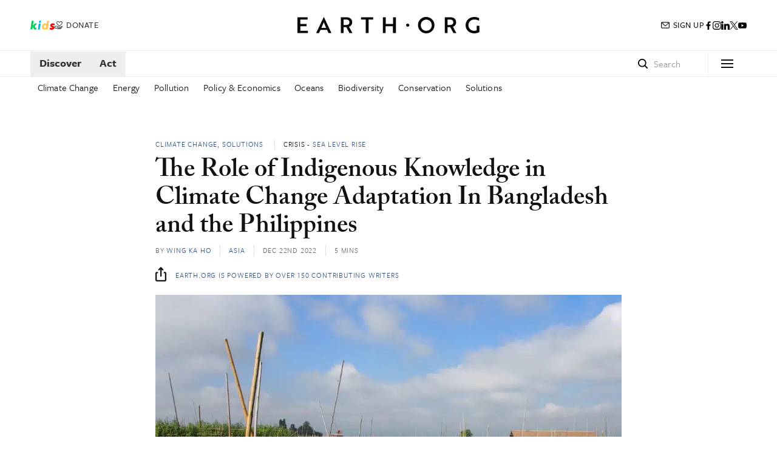

--- FILE ---
content_type: text/html; charset=UTF-8
request_url: https://earth.org/indigenous-knowledge/
body_size: 31046
content:
<!doctype html>
<html lang="en">
	<head> <script type="text/javascript">
/* <![CDATA[ */
 var gform;gform||(document.addEventListener("gform_main_scripts_loaded",function(){gform.scriptsLoaded=!0}),window.addEventListener("DOMContentLoaded",function(){gform.domLoaded=!0}),gform={domLoaded:!1,scriptsLoaded:!1,initializeOnLoaded:function(o){gform.domLoaded&&gform.scriptsLoaded?o():!gform.domLoaded&&gform.scriptsLoaded?window.addEventListener("DOMContentLoaded",o):document.addEventListener("gform_main_scripts_loaded",o)},hooks:{action:{},filter:{}},addAction:function(o,n,r,t){gform.addHook("action",o,n,r,t)},addFilter:function(o,n,r,t){gform.addHook("filter",o,n,r,t)},doAction:function(o){gform.doHook("action",o,arguments)},applyFilters:function(o){return gform.doHook("filter",o,arguments)},removeAction:function(o,n){gform.removeHook("action",o,n)},removeFilter:function(o,n,r){gform.removeHook("filter",o,n,r)},addHook:function(o,n,r,t,i){null==gform.hooks[o][n]&&(gform.hooks[o][n]=[]);var e=gform.hooks[o][n];null==i&&(i=n+"_"+e.length),gform.hooks[o][n].push({tag:i,callable:r,priority:t=null==t?10:t})},doHook:function(n,o,r){var t;if(r=Array.prototype.slice.call(r,1),null!=gform.hooks[n][o]&&((o=gform.hooks[n][o]).sort(function(o,n){return o.priority-n.priority}),o.forEach(function(o){"function"!=typeof(t=o.callable)&&(t=window[t]),"action"==n?t.apply(null,r):r[0]=t.apply(null,r)})),"filter"==n)return r[0]},removeHook:function(o,n,t,i){var r;null!=gform.hooks[o][n]&&(r=(r=gform.hooks[o][n]).filter(function(o,n,r){return!!(null!=i&&i!=o.tag||null!=t&&t!=o.priority)}),gform.hooks[o][n]=r)}}); 
/* ]]> */
</script>
<meta name="apple-mobile-web-app-capable" content="yes">
		<meta charset="UTF-8"><script>if(navigator.userAgent.match(/MSIE|Internet Explorer/i)||navigator.userAgent.match(/Trident\/7\..*?rv:11/i)){var href=document.location.href;if(!href.match(/[?&]nowprocket/)){if(href.indexOf("?")==-1){if(href.indexOf("#")==-1){document.location.href=href+"?nowprocket=1"}else{document.location.href=href.replace("#","?nowprocket=1#")}}else{if(href.indexOf("#")==-1){document.location.href=href+"&nowprocket=1"}else{document.location.href=href.replace("#","&nowprocket=1#")}}}}</script><script>class RocketLazyLoadScripts{constructor(){this.v="1.2.3",this.triggerEvents=["keydown","mousedown","mousemove","touchmove","touchstart","touchend","wheel"],this.userEventHandler=this._triggerListener.bind(this),this.touchStartHandler=this._onTouchStart.bind(this),this.touchMoveHandler=this._onTouchMove.bind(this),this.touchEndHandler=this._onTouchEnd.bind(this),this.clickHandler=this._onClick.bind(this),this.interceptedClicks=[],window.addEventListener("pageshow",t=>{this.persisted=t.persisted}),window.addEventListener("DOMContentLoaded",()=>{this._preconnect3rdParties()}),this.delayedScripts={normal:[],async:[],defer:[]},this.trash=[],this.allJQueries=[]}_addUserInteractionListener(t){if(document.hidden){t._triggerListener();return}this.triggerEvents.forEach(e=>window.addEventListener(e,t.userEventHandler,{passive:!0})),window.addEventListener("touchstart",t.touchStartHandler,{passive:!0}),window.addEventListener("mousedown",t.touchStartHandler),document.addEventListener("visibilitychange",t.userEventHandler)}_removeUserInteractionListener(){this.triggerEvents.forEach(t=>window.removeEventListener(t,this.userEventHandler,{passive:!0})),document.removeEventListener("visibilitychange",this.userEventHandler)}_onTouchStart(t){"HTML"!==t.target.tagName&&(window.addEventListener("touchend",this.touchEndHandler),window.addEventListener("mouseup",this.touchEndHandler),window.addEventListener("touchmove",this.touchMoveHandler,{passive:!0}),window.addEventListener("mousemove",this.touchMoveHandler),t.target.addEventListener("click",this.clickHandler),this._renameDOMAttribute(t.target,"onclick","rocket-onclick"),this._pendingClickStarted())}_onTouchMove(t){window.removeEventListener("touchend",this.touchEndHandler),window.removeEventListener("mouseup",this.touchEndHandler),window.removeEventListener("touchmove",this.touchMoveHandler,{passive:!0}),window.removeEventListener("mousemove",this.touchMoveHandler),t.target.removeEventListener("click",this.clickHandler),this._renameDOMAttribute(t.target,"rocket-onclick","onclick"),this._pendingClickFinished()}_onTouchEnd(t){window.removeEventListener("touchend",this.touchEndHandler),window.removeEventListener("mouseup",this.touchEndHandler),window.removeEventListener("touchmove",this.touchMoveHandler,{passive:!0}),window.removeEventListener("mousemove",this.touchMoveHandler)}_onClick(t){t.target.removeEventListener("click",this.clickHandler),this._renameDOMAttribute(t.target,"rocket-onclick","onclick"),this.interceptedClicks.push(t),t.preventDefault(),t.stopPropagation(),t.stopImmediatePropagation(),this._pendingClickFinished()}_replayClicks(){window.removeEventListener("touchstart",this.touchStartHandler,{passive:!0}),window.removeEventListener("mousedown",this.touchStartHandler),this.interceptedClicks.forEach(t=>{t.target.dispatchEvent(new MouseEvent("click",{view:t.view,bubbles:!0,cancelable:!0}))})}_waitForPendingClicks(){return new Promise(t=>{this._isClickPending?this._pendingClickFinished=t:t()})}_pendingClickStarted(){this._isClickPending=!0}_pendingClickFinished(){this._isClickPending=!1}_renameDOMAttribute(t,e,r){t.hasAttribute&&t.hasAttribute(e)&&(event.target.setAttribute(r,event.target.getAttribute(e)),event.target.removeAttribute(e))}_triggerListener(){this._removeUserInteractionListener(this),"loading"===document.readyState?document.addEventListener("DOMContentLoaded",this._loadEverythingNow.bind(this)):this._loadEverythingNow()}_preconnect3rdParties(){let t=[];document.querySelectorAll("script[type=rocketlazyloadscript]").forEach(e=>{if(e.hasAttribute("src")){let r=new URL(e.src).origin;r!==location.origin&&t.push({src:r,crossOrigin:e.crossOrigin||"module"===e.getAttribute("data-rocket-type")})}}),t=[...new Map(t.map(t=>[JSON.stringify(t),t])).values()],this._batchInjectResourceHints(t,"preconnect")}async _loadEverythingNow(){this.lastBreath=Date.now(),this._delayEventListeners(this),this._delayJQueryReady(this),this._handleDocumentWrite(),this._registerAllDelayedScripts(),this._preloadAllScripts(),await this._loadScriptsFromList(this.delayedScripts.normal),await this._loadScriptsFromList(this.delayedScripts.defer),await this._loadScriptsFromList(this.delayedScripts.async);try{await this._triggerDOMContentLoaded(),await this._triggerWindowLoad()}catch(t){console.error(t)}window.dispatchEvent(new Event("rocket-allScriptsLoaded")),this._waitForPendingClicks().then(()=>{this._replayClicks()}),this._emptyTrash()}_registerAllDelayedScripts(){document.querySelectorAll("script[type=rocketlazyloadscript]").forEach(t=>{t.hasAttribute("data-rocket-src")?t.hasAttribute("async")&&!1!==t.async?this.delayedScripts.async.push(t):t.hasAttribute("defer")&&!1!==t.defer||"module"===t.getAttribute("data-rocket-type")?this.delayedScripts.defer.push(t):this.delayedScripts.normal.push(t):this.delayedScripts.normal.push(t)})}async _transformScript(t){return new Promise((await this._littleBreath(),navigator.userAgent.indexOf("Firefox/")>0||""===navigator.vendor)?e=>{let r=document.createElement("script");[...t.attributes].forEach(t=>{let e=t.nodeName;"type"!==e&&("data-rocket-type"===e&&(e="type"),"data-rocket-src"===e&&(e="src"),r.setAttribute(e,t.nodeValue))}),t.text&&(r.text=t.text),r.hasAttribute("src")?(r.addEventListener("load",e),r.addEventListener("error",e)):(r.text=t.text,e());try{t.parentNode.replaceChild(r,t)}catch(i){e()}}:async e=>{function r(){t.setAttribute("data-rocket-status","failed"),e()}try{let i=t.getAttribute("data-rocket-type"),n=t.getAttribute("data-rocket-src");t.text,i?(t.type=i,t.removeAttribute("data-rocket-type")):t.removeAttribute("type"),t.addEventListener("load",function r(){t.setAttribute("data-rocket-status","executed"),e()}),t.addEventListener("error",r),n?(t.removeAttribute("data-rocket-src"),t.src=n):t.src="data:text/javascript;base64,"+window.btoa(unescape(encodeURIComponent(t.text)))}catch(s){r()}})}async _loadScriptsFromList(t){let e=t.shift();return e&&e.isConnected?(await this._transformScript(e),this._loadScriptsFromList(t)):Promise.resolve()}_preloadAllScripts(){this._batchInjectResourceHints([...this.delayedScripts.normal,...this.delayedScripts.defer,...this.delayedScripts.async],"preload")}_batchInjectResourceHints(t,e){var r=document.createDocumentFragment();t.forEach(t=>{let i=t.getAttribute&&t.getAttribute("data-rocket-src")||t.src;if(i){let n=document.createElement("link");n.href=i,n.rel=e,"preconnect"!==e&&(n.as="script"),t.getAttribute&&"module"===t.getAttribute("data-rocket-type")&&(n.crossOrigin=!0),t.crossOrigin&&(n.crossOrigin=t.crossOrigin),t.integrity&&(n.integrity=t.integrity),r.appendChild(n),this.trash.push(n)}}),document.head.appendChild(r)}_delayEventListeners(t){let e={};function r(t,r){!function t(r){!e[r]&&(e[r]={originalFunctions:{add:r.addEventListener,remove:r.removeEventListener},eventsToRewrite:[]},r.addEventListener=function(){arguments[0]=i(arguments[0]),e[r].originalFunctions.add.apply(r,arguments)},r.removeEventListener=function(){arguments[0]=i(arguments[0]),e[r].originalFunctions.remove.apply(r,arguments)});function i(t){return e[r].eventsToRewrite.indexOf(t)>=0?"rocket-"+t:t}}(t),e[t].eventsToRewrite.push(r)}function i(t,e){let r=t[e];Object.defineProperty(t,e,{get:()=>r||function(){},set(i){t["rocket"+e]=r=i}})}r(document,"DOMContentLoaded"),r(window,"DOMContentLoaded"),r(window,"load"),r(window,"pageshow"),r(document,"readystatechange"),i(document,"onreadystatechange"),i(window,"onload"),i(window,"onpageshow")}_delayJQueryReady(t){let e;function r(r){if(r&&r.fn&&!t.allJQueries.includes(r)){r.fn.ready=r.fn.init.prototype.ready=function(e){return t.domReadyFired?e.bind(document)(r):document.addEventListener("rocket-DOMContentLoaded",()=>e.bind(document)(r)),r([])};let i=r.fn.on;r.fn.on=r.fn.init.prototype.on=function(){if(this[0]===window){function t(t){return t.split(" ").map(t=>"load"===t||0===t.indexOf("load.")?"rocket-jquery-load":t).join(" ")}"string"==typeof arguments[0]||arguments[0]instanceof String?arguments[0]=t(arguments[0]):"object"==typeof arguments[0]&&Object.keys(arguments[0]).forEach(e=>{let r=arguments[0][e];delete arguments[0][e],arguments[0][t(e)]=r})}return i.apply(this,arguments),this},t.allJQueries.push(r)}e=r}r(window.jQuery),Object.defineProperty(window,"jQuery",{get:()=>e,set(t){r(t)}})}async _triggerDOMContentLoaded(){this.domReadyFired=!0,await this._littleBreath(),document.dispatchEvent(new Event("rocket-DOMContentLoaded")),await this._littleBreath(),window.dispatchEvent(new Event("rocket-DOMContentLoaded")),await this._littleBreath(),document.dispatchEvent(new Event("rocket-readystatechange")),await this._littleBreath(),document.rocketonreadystatechange&&document.rocketonreadystatechange()}async _triggerWindowLoad(){await this._littleBreath(),window.dispatchEvent(new Event("rocket-load")),await this._littleBreath(),window.rocketonload&&window.rocketonload(),await this._littleBreath(),this.allJQueries.forEach(t=>t(window).trigger("rocket-jquery-load")),await this._littleBreath();let t=new Event("rocket-pageshow");t.persisted=this.persisted,window.dispatchEvent(t),await this._littleBreath(),window.rocketonpageshow&&window.rocketonpageshow({persisted:this.persisted})}_handleDocumentWrite(){let t=new Map;document.write=document.writeln=function(e){let r=document.currentScript;r||console.error("WPRocket unable to document.write this: "+e);let i=document.createRange(),n=r.parentElement,s=t.get(r);void 0===s&&(s=r.nextSibling,t.set(r,s));let a=document.createDocumentFragment();i.setStart(a,0),a.appendChild(i.createContextualFragment(e)),n.insertBefore(a,s)}}async _littleBreath(){Date.now()-this.lastBreath>45&&(await this._requestAnimFrame(),this.lastBreath=Date.now())}async _requestAnimFrame(){return document.hidden?new Promise(t=>setTimeout(t)):new Promise(t=>requestAnimationFrame(t))}_emptyTrash(){this.trash.forEach(t=>t.remove())}static run(){let t=new RocketLazyLoadScripts;t._addUserInteractionListener(t)}}RocketLazyLoadScripts.run();</script>

		
		<link rel="shortcut icon" href="https://earth.org/wp-content/themes/hivelife-wp/favicon.ico" />
		<meta name="viewport" content="width=device-width, initial-scale=1, maximum-scale=1, user-scalable=no">
		<link rel="profile" href="https://gmpg.org/xfn/11">
		<link rel="pingback" href="https://earth.org/xmlrpc.php">
		<link data-minify="1" rel="stylesheet" type="text/css" href="https://earth.org/wp-content/cache/min/1/wp-content/themes/hivelife-wp/style-2025_new.css?ver=1764844355">
		
	
<script type="rocketlazyloadscript">(function(w,d,s,l,i){w[l]=w[l]||[];w[l].push({'gtm.start':
new Date().getTime(),event:'gtm.js'});var f=d.getElementsByTagName(s)[0],
j=d.createElement(s),dl=l!='dataLayer'?'&l='+l:'';j.async=true;j.src=
'https://www.googletagmanager.com/gtm.js?id='+i+dl;f.parentNode.insertBefore(j,f);
})(window,document,'script','dataLayer','GTM-PPGH8NG');</script>

		

    	<meta name='robots' content='index, follow, max-image-preview:large, max-snippet:-1, max-video-preview:-1' />

	<!-- This site is optimized with the Yoast SEO plugin v20.7 - https://yoast.com/wordpress/plugins/seo/ -->
	<title>The Role of Indigenous Knowledge in Climate Change Adaptation</title>
	<meta name="description" content="Case studies in Bangladesh and the Philippines help us understand how Indigenous knowledge can be applied to climate change adaptation. " />
	<link rel="canonical" href="https://earth.org/indigenous-knowledge/" />
	<meta property="og:locale" content="en_GB" />
	<meta property="og:type" content="article" />
	<meta property="og:title" content="The Role of Indigenous Knowledge in Climate Change Adaptation" />
	<meta property="og:description" content="Case studies in Bangladesh and the Philippines help us understand how Indigenous knowledge can be applied to climate change adaptation. " />
	<meta property="og:url" content="https://earth.org/indigenous-knowledge/" />
	<meta property="og:site_name" content="Earth.Org" />
	<meta property="article:publisher" content="https://www.facebook.com/earth.org" />
	<meta property="article:published_time" content="2022-12-22T00:00:41+00:00" />
	<meta property="article:modified_time" content="2024-07-09T01:43:34+00:00" />
	<meta property="og:image" content="https://earth.org/wp-content/uploads/2022/12/Untitled-1024-×-683px-80.jpg" />
	<meta property="og:image:width" content="1024" />
	<meta property="og:image:height" content="683" />
	<meta property="og:image:type" content="image/jpeg" />
	<meta name="author" content="Wing Ka Ho" />
	<meta name="twitter:card" content="summary_large_image" />
	<meta name="twitter:creator" content="@EarthOrg" />
	<meta name="twitter:site" content="@EarthOrg" />
	<meta name="twitter:label1" content="Written by" />
	<meta name="twitter:data1" content="Wing Ka Ho" />
	<meta name="twitter:label2" content="Estimated reading time" />
	<meta name="twitter:data2" content="6 minutes" />
	<!-- / Yoast SEO plugin. -->


<link rel="manifest" href="https://earth.org/pwa-manifest.json">
<link rel="apple-touch-screenshots-precomposed" sizes="512x512" href="https://earth.org/wp-content/plugins/pwa-for-wp/images/logo-512x512.png">
<link rel="apple-touch-icon-precomposed" sizes="192x192" href="https://earth.org/wp-content/uploads/2020/01/earthorg192x192.png">

<link rel="alternate" type="application/rss+xml" title="Earth.Org &raquo; The Role of Indigenous Knowledge in Climate Change Adaptation In Bangladesh and the Philippines Comments Feed" href="https://earth.org/indigenous-knowledge/feed/" />
<link rel="alternate" title="oEmbed (JSON)" type="application/json+oembed" href="https://earth.org/wp-json/oembed/1.0/embed?url=https%3A%2F%2Fearth.org%2Findigenous-knowledge%2F" />
<link rel="alternate" title="oEmbed (XML)" type="text/xml+oembed" href="https://earth.org/wp-json/oembed/1.0/embed?url=https%3A%2F%2Fearth.org%2Findigenous-knowledge%2F&#038;format=xml" />
<style id='wp-img-auto-sizes-contain-inline-css' type='text/css'>
img:is([sizes=auto i],[sizes^="auto," i]){contain-intrinsic-size:3000px 1500px}
/*# sourceURL=wp-img-auto-sizes-contain-inline-css */
</style>
<style id='wp-block-library-inline-css' type='text/css'>
:root{--wp-block-synced-color:#7a00df;--wp-block-synced-color--rgb:122,0,223;--wp-bound-block-color:var(--wp-block-synced-color);--wp-editor-canvas-background:#ddd;--wp-admin-theme-color:#007cba;--wp-admin-theme-color--rgb:0,124,186;--wp-admin-theme-color-darker-10:#006ba1;--wp-admin-theme-color-darker-10--rgb:0,107,160.5;--wp-admin-theme-color-darker-20:#005a87;--wp-admin-theme-color-darker-20--rgb:0,90,135;--wp-admin-border-width-focus:2px}@media (min-resolution:192dpi){:root{--wp-admin-border-width-focus:1.5px}}.wp-element-button{cursor:pointer}:root .has-very-light-gray-background-color{background-color:#eee}:root .has-very-dark-gray-background-color{background-color:#313131}:root .has-very-light-gray-color{color:#eee}:root .has-very-dark-gray-color{color:#313131}:root .has-vivid-green-cyan-to-vivid-cyan-blue-gradient-background{background:linear-gradient(135deg,#00d084,#0693e3)}:root .has-purple-crush-gradient-background{background:linear-gradient(135deg,#34e2e4,#4721fb 50%,#ab1dfe)}:root .has-hazy-dawn-gradient-background{background:linear-gradient(135deg,#faaca8,#dad0ec)}:root .has-subdued-olive-gradient-background{background:linear-gradient(135deg,#fafae1,#67a671)}:root .has-atomic-cream-gradient-background{background:linear-gradient(135deg,#fdd79a,#004a59)}:root .has-nightshade-gradient-background{background:linear-gradient(135deg,#330968,#31cdcf)}:root .has-midnight-gradient-background{background:linear-gradient(135deg,#020381,#2874fc)}:root{--wp--preset--font-size--normal:16px;--wp--preset--font-size--huge:42px}.has-regular-font-size{font-size:1em}.has-larger-font-size{font-size:2.625em}.has-normal-font-size{font-size:var(--wp--preset--font-size--normal)}.has-huge-font-size{font-size:var(--wp--preset--font-size--huge)}.has-text-align-center{text-align:center}.has-text-align-left{text-align:left}.has-text-align-right{text-align:right}.has-fit-text{white-space:nowrap!important}#end-resizable-editor-section{display:none}.aligncenter{clear:both}.items-justified-left{justify-content:flex-start}.items-justified-center{justify-content:center}.items-justified-right{justify-content:flex-end}.items-justified-space-between{justify-content:space-between}.screen-reader-text{border:0;clip-path:inset(50%);height:1px;margin:-1px;overflow:hidden;padding:0;position:absolute;width:1px;word-wrap:normal!important}.screen-reader-text:focus{background-color:#ddd;clip-path:none;color:#444;display:block;font-size:1em;height:auto;left:5px;line-height:normal;padding:15px 23px 14px;text-decoration:none;top:5px;width:auto;z-index:100000}html :where(.has-border-color){border-style:solid}html :where([style*=border-top-color]){border-top-style:solid}html :where([style*=border-right-color]){border-right-style:solid}html :where([style*=border-bottom-color]){border-bottom-style:solid}html :where([style*=border-left-color]){border-left-style:solid}html :where([style*=border-width]){border-style:solid}html :where([style*=border-top-width]){border-top-style:solid}html :where([style*=border-right-width]){border-right-style:solid}html :where([style*=border-bottom-width]){border-bottom-style:solid}html :where([style*=border-left-width]){border-left-style:solid}html :where(img[class*=wp-image-]){height:auto;max-width:100%}:where(figure){margin:0 0 1em}html :where(.is-position-sticky){--wp-admin--admin-bar--position-offset:var(--wp-admin--admin-bar--height,0px)}@media screen and (max-width:600px){html :where(.is-position-sticky){--wp-admin--admin-bar--position-offset:0px}}

/*# sourceURL=wp-block-library-inline-css */
</style><style id='global-styles-inline-css' type='text/css'>
:root{--wp--preset--aspect-ratio--square: 1;--wp--preset--aspect-ratio--4-3: 4/3;--wp--preset--aspect-ratio--3-4: 3/4;--wp--preset--aspect-ratio--3-2: 3/2;--wp--preset--aspect-ratio--2-3: 2/3;--wp--preset--aspect-ratio--16-9: 16/9;--wp--preset--aspect-ratio--9-16: 9/16;--wp--preset--color--black: #000000;--wp--preset--color--cyan-bluish-gray: #abb8c3;--wp--preset--color--white: #ffffff;--wp--preset--color--pale-pink: #f78da7;--wp--preset--color--vivid-red: #cf2e2e;--wp--preset--color--luminous-vivid-orange: #ff6900;--wp--preset--color--luminous-vivid-amber: #fcb900;--wp--preset--color--light-green-cyan: #7bdcb5;--wp--preset--color--vivid-green-cyan: #00d084;--wp--preset--color--pale-cyan-blue: #8ed1fc;--wp--preset--color--vivid-cyan-blue: #0693e3;--wp--preset--color--vivid-purple: #9b51e0;--wp--preset--gradient--vivid-cyan-blue-to-vivid-purple: linear-gradient(135deg,rgb(6,147,227) 0%,rgb(155,81,224) 100%);--wp--preset--gradient--light-green-cyan-to-vivid-green-cyan: linear-gradient(135deg,rgb(122,220,180) 0%,rgb(0,208,130) 100%);--wp--preset--gradient--luminous-vivid-amber-to-luminous-vivid-orange: linear-gradient(135deg,rgb(252,185,0) 0%,rgb(255,105,0) 100%);--wp--preset--gradient--luminous-vivid-orange-to-vivid-red: linear-gradient(135deg,rgb(255,105,0) 0%,rgb(207,46,46) 100%);--wp--preset--gradient--very-light-gray-to-cyan-bluish-gray: linear-gradient(135deg,rgb(238,238,238) 0%,rgb(169,184,195) 100%);--wp--preset--gradient--cool-to-warm-spectrum: linear-gradient(135deg,rgb(74,234,220) 0%,rgb(151,120,209) 20%,rgb(207,42,186) 40%,rgb(238,44,130) 60%,rgb(251,105,98) 80%,rgb(254,248,76) 100%);--wp--preset--gradient--blush-light-purple: linear-gradient(135deg,rgb(255,206,236) 0%,rgb(152,150,240) 100%);--wp--preset--gradient--blush-bordeaux: linear-gradient(135deg,rgb(254,205,165) 0%,rgb(254,45,45) 50%,rgb(107,0,62) 100%);--wp--preset--gradient--luminous-dusk: linear-gradient(135deg,rgb(255,203,112) 0%,rgb(199,81,192) 50%,rgb(65,88,208) 100%);--wp--preset--gradient--pale-ocean: linear-gradient(135deg,rgb(255,245,203) 0%,rgb(182,227,212) 50%,rgb(51,167,181) 100%);--wp--preset--gradient--electric-grass: linear-gradient(135deg,rgb(202,248,128) 0%,rgb(113,206,126) 100%);--wp--preset--gradient--midnight: linear-gradient(135deg,rgb(2,3,129) 0%,rgb(40,116,252) 100%);--wp--preset--font-size--small: 13px;--wp--preset--font-size--medium: 20px;--wp--preset--font-size--large: 36px;--wp--preset--font-size--x-large: 42px;--wp--preset--spacing--20: 0.44rem;--wp--preset--spacing--30: 0.67rem;--wp--preset--spacing--40: 1rem;--wp--preset--spacing--50: 1.5rem;--wp--preset--spacing--60: 2.25rem;--wp--preset--spacing--70: 3.38rem;--wp--preset--spacing--80: 5.06rem;--wp--preset--shadow--natural: 6px 6px 9px rgba(0, 0, 0, 0.2);--wp--preset--shadow--deep: 12px 12px 50px rgba(0, 0, 0, 0.4);--wp--preset--shadow--sharp: 6px 6px 0px rgba(0, 0, 0, 0.2);--wp--preset--shadow--outlined: 6px 6px 0px -3px rgb(255, 255, 255), 6px 6px rgb(0, 0, 0);--wp--preset--shadow--crisp: 6px 6px 0px rgb(0, 0, 0);}:where(.is-layout-flex){gap: 0.5em;}:where(.is-layout-grid){gap: 0.5em;}body .is-layout-flex{display: flex;}.is-layout-flex{flex-wrap: wrap;align-items: center;}.is-layout-flex > :is(*, div){margin: 0;}body .is-layout-grid{display: grid;}.is-layout-grid > :is(*, div){margin: 0;}:where(.wp-block-columns.is-layout-flex){gap: 2em;}:where(.wp-block-columns.is-layout-grid){gap: 2em;}:where(.wp-block-post-template.is-layout-flex){gap: 1.25em;}:where(.wp-block-post-template.is-layout-grid){gap: 1.25em;}.has-black-color{color: var(--wp--preset--color--black) !important;}.has-cyan-bluish-gray-color{color: var(--wp--preset--color--cyan-bluish-gray) !important;}.has-white-color{color: var(--wp--preset--color--white) !important;}.has-pale-pink-color{color: var(--wp--preset--color--pale-pink) !important;}.has-vivid-red-color{color: var(--wp--preset--color--vivid-red) !important;}.has-luminous-vivid-orange-color{color: var(--wp--preset--color--luminous-vivid-orange) !important;}.has-luminous-vivid-amber-color{color: var(--wp--preset--color--luminous-vivid-amber) !important;}.has-light-green-cyan-color{color: var(--wp--preset--color--light-green-cyan) !important;}.has-vivid-green-cyan-color{color: var(--wp--preset--color--vivid-green-cyan) !important;}.has-pale-cyan-blue-color{color: var(--wp--preset--color--pale-cyan-blue) !important;}.has-vivid-cyan-blue-color{color: var(--wp--preset--color--vivid-cyan-blue) !important;}.has-vivid-purple-color{color: var(--wp--preset--color--vivid-purple) !important;}.has-black-background-color{background-color: var(--wp--preset--color--black) !important;}.has-cyan-bluish-gray-background-color{background-color: var(--wp--preset--color--cyan-bluish-gray) !important;}.has-white-background-color{background-color: var(--wp--preset--color--white) !important;}.has-pale-pink-background-color{background-color: var(--wp--preset--color--pale-pink) !important;}.has-vivid-red-background-color{background-color: var(--wp--preset--color--vivid-red) !important;}.has-luminous-vivid-orange-background-color{background-color: var(--wp--preset--color--luminous-vivid-orange) !important;}.has-luminous-vivid-amber-background-color{background-color: var(--wp--preset--color--luminous-vivid-amber) !important;}.has-light-green-cyan-background-color{background-color: var(--wp--preset--color--light-green-cyan) !important;}.has-vivid-green-cyan-background-color{background-color: var(--wp--preset--color--vivid-green-cyan) !important;}.has-pale-cyan-blue-background-color{background-color: var(--wp--preset--color--pale-cyan-blue) !important;}.has-vivid-cyan-blue-background-color{background-color: var(--wp--preset--color--vivid-cyan-blue) !important;}.has-vivid-purple-background-color{background-color: var(--wp--preset--color--vivid-purple) !important;}.has-black-border-color{border-color: var(--wp--preset--color--black) !important;}.has-cyan-bluish-gray-border-color{border-color: var(--wp--preset--color--cyan-bluish-gray) !important;}.has-white-border-color{border-color: var(--wp--preset--color--white) !important;}.has-pale-pink-border-color{border-color: var(--wp--preset--color--pale-pink) !important;}.has-vivid-red-border-color{border-color: var(--wp--preset--color--vivid-red) !important;}.has-luminous-vivid-orange-border-color{border-color: var(--wp--preset--color--luminous-vivid-orange) !important;}.has-luminous-vivid-amber-border-color{border-color: var(--wp--preset--color--luminous-vivid-amber) !important;}.has-light-green-cyan-border-color{border-color: var(--wp--preset--color--light-green-cyan) !important;}.has-vivid-green-cyan-border-color{border-color: var(--wp--preset--color--vivid-green-cyan) !important;}.has-pale-cyan-blue-border-color{border-color: var(--wp--preset--color--pale-cyan-blue) !important;}.has-vivid-cyan-blue-border-color{border-color: var(--wp--preset--color--vivid-cyan-blue) !important;}.has-vivid-purple-border-color{border-color: var(--wp--preset--color--vivid-purple) !important;}.has-vivid-cyan-blue-to-vivid-purple-gradient-background{background: var(--wp--preset--gradient--vivid-cyan-blue-to-vivid-purple) !important;}.has-light-green-cyan-to-vivid-green-cyan-gradient-background{background: var(--wp--preset--gradient--light-green-cyan-to-vivid-green-cyan) !important;}.has-luminous-vivid-amber-to-luminous-vivid-orange-gradient-background{background: var(--wp--preset--gradient--luminous-vivid-amber-to-luminous-vivid-orange) !important;}.has-luminous-vivid-orange-to-vivid-red-gradient-background{background: var(--wp--preset--gradient--luminous-vivid-orange-to-vivid-red) !important;}.has-very-light-gray-to-cyan-bluish-gray-gradient-background{background: var(--wp--preset--gradient--very-light-gray-to-cyan-bluish-gray) !important;}.has-cool-to-warm-spectrum-gradient-background{background: var(--wp--preset--gradient--cool-to-warm-spectrum) !important;}.has-blush-light-purple-gradient-background{background: var(--wp--preset--gradient--blush-light-purple) !important;}.has-blush-bordeaux-gradient-background{background: var(--wp--preset--gradient--blush-bordeaux) !important;}.has-luminous-dusk-gradient-background{background: var(--wp--preset--gradient--luminous-dusk) !important;}.has-pale-ocean-gradient-background{background: var(--wp--preset--gradient--pale-ocean) !important;}.has-electric-grass-gradient-background{background: var(--wp--preset--gradient--electric-grass) !important;}.has-midnight-gradient-background{background: var(--wp--preset--gradient--midnight) !important;}.has-small-font-size{font-size: var(--wp--preset--font-size--small) !important;}.has-medium-font-size{font-size: var(--wp--preset--font-size--medium) !important;}.has-large-font-size{font-size: var(--wp--preset--font-size--large) !important;}.has-x-large-font-size{font-size: var(--wp--preset--font-size--x-large) !important;}
/*# sourceURL=global-styles-inline-css */
</style>

<style id='classic-theme-styles-inline-css' type='text/css'>
/*! This file is auto-generated */
.wp-block-button__link{color:#fff;background-color:#32373c;border-radius:9999px;box-shadow:none;text-decoration:none;padding:calc(.667em + 2px) calc(1.333em + 2px);font-size:1.125em}.wp-block-file__button{background:#32373c;color:#fff;text-decoration:none}
/*# sourceURL=/wp-includes/css/classic-themes.min.css */
</style>
<link data-minify="1" rel='stylesheet' id='mdc-target-blank-css' href='https://earth.org/wp-content/cache/min/1/wp-content/plugins/mdc-target-blank/assets/css/front.css?ver=1764844355' type='text/css' media='all' />
<link data-minify="1" rel='stylesheet' id='popup-maker-site-css' href='https://earth.org/wp-content/cache/min/1/wp-content/uploads/pum/pum-site-styles.css?ver=1764844355' type='text/css' media='all' />
<link rel='stylesheet' id='pwaforwp-style-css' href='https://earth.org/wp-content/plugins/pwa-for-wp/assets/css/pwaforwp-main.min.css?ver=1.8.1.5' type='text/css' media='all' />
<script type="text/javascript" src="https://earth.org/wp-includes/js/jquery/jquery.min.js?ver=3.7.1" id="jquery-core-js"></script>
<script type="rocketlazyloadscript" data-rocket-type="text/javascript" data-rocket-src="https://earth.org/wp-includes/js/jquery/jquery-migrate.min.js?ver=3.4.1" id="jquery-migrate-js" defer></script>
<script type="rocketlazyloadscript" data-minify="1" data-rocket-type="text/javascript" data-rocket-src="https://earth.org/wp-content/cache/min/1/wp-content/themes/hivelife-wp/js/allnew5.js?ver=1764844355" id="allscripts-js" defer></script>
<script type="text/javascript" defer='defer' src="https://earth.org/wp-content/plugins/gravityforms/js/jquery.json.min.js?ver=2.7.5" id="gform_json-js"></script>
<script type="text/javascript" id="gform_gravityforms-js-extra">
/* <![CDATA[ */
var gf_global = {"gf_currency_config":{"name":"Hong Kong Dollar","symbol_left":"HK$","symbol_right":"","symbol_padding":"","thousand_separator":",","decimal_separator":".","decimals":2,"code":"HKD"},"base_url":"https://earth.org/wp-content/plugins/gravityforms","number_formats":[],"spinnerUrl":"https://earth.org/wp-content/plugins/gravityforms/images/spinner.svg","version_hash":"817e0d3a43ac523904485fc04e5658d4","strings":{"newRowAdded":"New row added.","rowRemoved":"Row removed","formSaved":"The form has been saved.  The content contains the link to return and complete the form."}};
var gf_global = {"gf_currency_config":{"name":"Hong Kong Dollar","symbol_left":"HK$","symbol_right":"","symbol_padding":"","thousand_separator":",","decimal_separator":".","decimals":2,"code":"HKD"},"base_url":"https://earth.org/wp-content/plugins/gravityforms","number_formats":[],"spinnerUrl":"https://earth.org/wp-content/plugins/gravityforms/images/spinner.svg","version_hash":"817e0d3a43ac523904485fc04e5658d4","strings":{"newRowAdded":"New row added.","rowRemoved":"Row removed","formSaved":"The form has been saved.  The content contains the link to return and complete the form."}};
var gform_i18n = {"datepicker":{"days":{"monday":"Mo","tuesday":"Tu","wednesday":"We","thursday":"Th","friday":"Fr","saturday":"Sa","sunday":"Su"},"months":{"january":"January","february":"February","march":"March","april":"April","may":"May","june":"June","july":"July","august":"August","september":"September","october":"October","november":"November","december":"December"},"firstDay":1,"iconText":"Select date"}};
var gf_legacy_multi = {"14":"1"};
var gform_gravityforms = {"strings":{"invalid_file_extension":"This type of file is not allowed. Must be one of the following:","delete_file":"Delete this file","in_progress":"in progress","file_exceeds_limit":"File exceeds size limit","illegal_extension":"This type of file is not allowed.","max_reached":"Maximum number of files reached","unknown_error":"There was a problem while saving the file on the server","currently_uploading":"Please wait for the uploading to complete","cancel":"Cancel","cancel_upload":"Cancel this upload","cancelled":"Cancelled"},"vars":{"images_url":"https://earth.org/wp-content/plugins/gravityforms/images"}};
//# sourceURL=gform_gravityforms-js-extra
/* ]]> */
</script>
<script type="rocketlazyloadscript" data-rocket-type="text/javascript" defer='defer' data-rocket-src="https://earth.org/wp-content/plugins/gravityforms/js/gravityforms.min.js?ver=2.7.5" id="gform_gravityforms-js"></script>
<script type="rocketlazyloadscript" data-rocket-type="text/javascript" defer='defer' data-rocket-src="https://earth.org/wp-content/plugins/gravityforms/assets/js/dist/utils.min.js?ver=3f33f1b56bb5e5da665be32ebbe89543" id="gform_gravityforms_utils-js"></script>
<link rel="https://api.w.org/" href="https://earth.org/wp-json/" /><link rel="alternate" title="JSON" type="application/json" href="https://earth.org/wp-json/wp/v2/posts/27269" /><link rel="EditURI" type="application/rsd+xml" title="RSD" href="https://earth.org/xmlrpc.php?rsd" />

<link rel='shortlink' href='https://earth.org/?p=27269' />


<script type="application/ld+json" class="saswp-schema-markup-output">
[{"@context":"https://schema.org/","@type":"Article","@id":"https://earth.org/indigenous-knowledge/#Article","url":"https://earth.org/indigenous-knowledge/","inLanguage":"en-GB","mainEntityOfPage":"https://earth.org/indigenous-knowledge/","headline":"The Role of Indigenous Knowledge in Climate Change Adaptation","description":"Case studies in Bangladesh and the Philippines help us understand how Indigenous knowledge can be applied to climate change adaptation. ","articleBody":"Bangladesh and the Philippines are subject to the impact of sea level rise driven by climate change and anthropogenic activities, such as improper groundwater extraction practices. Hard engineering methods including sea wall construction and the eviction of flood-prone areas are being implemented by the respective governments, but are these methods enough, and, most importantly, can they be applied to the Indigenous communities in remote areas? These communities usually prefer in-situ adaptation strategies due to their well-established social network and sense of identity. This article will go through case studies in Bangladesh and the Philippines to explore how Indigenous communities perceive the threat of sea-level rise and argue that Indigenous knowledge can be applied to climate change adaptation.     —  Case Study 1: Floating Farms in Nazirpur, Bangladesh  The Nazirpur Municipality is situated in the south of Bangladesh, in the proximity of the delta fan in the Pirojpur District. A delta dan is formed by fluvial sediment deposits, situated at the river mouth usually with gentle relief and low elevation. It is home to around 20,000 Indigenous people whose lives mostly depend on farming.     Topographic settings over Nazirpur revealed that the Municipality is an extremely vulnerable area, subject to seasonal floodings driven by monsoons. Seasonal storm floods usually occur in the summer, from June to September. Incoming floods swipe all of the farmlands, resulting in crop failure with devastating consequences on the livelihood of farmers. The frequency, intensity, and extent of seasonal floods are expected to increase under the impact of climate change. Rapidly increasing sea level rise rates and an increase in precipitation brought by more intense and prolonged summer monsoons (an increase in precipitation) are expected in the near future due to climate change.     The unforeseen impact of sea level rise and increasingly frequent storm floodings shocked the Indigenous people of the Nazirpur area. High tide will now flood into the areas where the elder Indigenous people used to play around when they were young. Areas previously away from the tidal effects are now flooded during high tide, there is an abrupt change in coastal environments.     “Water levels are rising. I still can remember I used to play football in the land that now goes underwater during the normal tide,” a 48-year-old man told Reuters in an interview.    The impact of sea level rise and storm flooding this summer disrupted farming practices in Nazirpur as a result of seawater intrusion. Aside from sea-level rise, the rainfall brought by the summer monsoon has other negative impacts on farmers.    There is no way to escape from the threats of sea-level rise as agricultural activities form the main sources of income for Indigenous people in Nazirpur. Their reluctance to leave also makes \"adaptation\" the only way to tackle sea-level rise and storm floodings. People in this area have a strong sense of identity and bonding tied to Nazirpur, not to mention the social network built in the past decades and even centuries, traced back to when their ancestors settled in Nazirpur. As a response to sea-level rise, Indigenous people apply their knowledge and design to protect their farms from the threat of sea-level rise and storm floods – floating farms.     The idea of floating farms has been circulating among the Indigenous communities for at least 200 years, and its original intention was to help Nazirpur’s farmers cope with occasional floods. People have never thought that floating farms one day would act like lifesaving ropes, saving them from the threats of sea-level rise.     “These days, the land is underwater for a longer time. This ancient technique has helped us to earn a living,” Mostafa, a 42-year-old man who adopted the floating farm technique to continue farming activities under the threats of sea-level rise and floods – told Reuters in an interview this summer.     But what exactly are floating farms?    Floating farms consist of numerous boats holding and elevating seeds or crops above ground. These boats either float or sink according to the sea level change across time, ensuring the proper functioning of farming activities even though there are prolonged or occasional floods. Floating farms have been widely adopted by farmers in Nazipur, as more and more started realising that this is the best option they have to avoid losing their harvest. Even local officials believed floating farming would be a solution for sea-level rise, without disrupting the livelihood of farmers.     “When we’re fighting… the impact of global warming, floating farming could be the future,” the agricultural official in the Nazirpur sub-district, Digbijoy Hazra, told Reuters.   Case Study 2: In-Situ Solutions in Tubigon, The Philippines  Tubigon, a municipality located on the west coast of Bohol, consists of mainland Tubigon and numerous outlying islands. The area is home to numerous island communities, housing more than 45,000 people.     A 2017 case study by Jamero and colleagues published in the journal Nature looked at the response of four local Indigenous communities to sea-level rise driven by local vertical land motion as a result of the earthquake.    The 2013 Bohol Earthquake, a 7.2 magnitude earthquake with an epicentre near Tubigon stroke these island communities with an irreversible impact – earthquake-induced land subsidence, a downward vertical land motion caused by tectonic activities. Here in Tubigon, the main driver of sea-level change is local vertical land motion, which lowers regional elevation and causes a regional sea-level rise. Local communities experienced regular flooding every day, brought by high tides again due to land subsidence.    According to the authors of the study, most Indigenous communities prefer in-situ strategies to cope with sea level rise rather than relocating to a safer area that is less exposed to sea-level rise. In-situ methods include raising the floor above high tide level, elevating belongings in houses, and constructing stilt houses. While they did not alter the physical environment, these solutions led Indigenous people to change their practices.     This example shows that climate adaptation projects do not always have to modify the physical environment. Instead, communities can rely on nature-based solutions. The in-situ adaptation measures in the Philippines are able to protect Indigenous communities from sea-level rise without forcing them to leave the local network and relocate elsewhere.  Final Thoughts  While there is no doubt that such practices brought by the Indigenous communities can help them cope with sea level rise, the real question is: are these coping mechanisms sustainable in the long run, and do local communities have enough resources to deal with future threats brought by climate change?    Most Indigenous people are so strongly attached to their motherland that they often refused to leave their local communities, even when extreme weather events threaten their lives. This decision comes with the necessity to find ways to cope with these rising threats by applying local knowledge to climate adaptation solutions.     The case studies presented in this article show that Indigenous knowledge and practices must be included in our climate change adaptation project moving forward, and policy-maker should be able to identify their importance and offer the necessary support. One way to do this would be to allocate more funding for local communities. Policy-makers and anyone involved in coming up with climate adaptation strategies and infrastructure should therefore take advantage of these communities’ knowledge and traditions instead and protect their rights.  You might also like: Solutions to Deforestation: Indigenous Communities as Gatekeepers of a Greener Society","keywords":"Bangladesh, Climate adaptation, Indigenous people, Indigenous rights, Philippines, ","datePublished":"2022-12-22T08:00:41+08:00","dateModified":"2024-07-09T09:43:34+08:00","author":{"@type":"Person","name":"Wing Ka Ho","url":"https://earth.org/author/wing-ka-ho/","sameAs":[],"image":{"@type":"ImageObject","url":"https://secure.gravatar.com/avatar/e42a75493ba5b45ad361abc8380e3f4bd21030cbdd753dad536d22bb4b26e74e?s=96&d=mm&r=g","height":96,"width":96}},"editor":{"@type":"Person","name":"Wing Ka Ho","url":"https://earth.org/author/wing-ka-ho/","sameAs":[],"image":{"@type":"ImageObject","url":"https://secure.gravatar.com/avatar/e42a75493ba5b45ad361abc8380e3f4bd21030cbdd753dad536d22bb4b26e74e?s=96&d=mm&r=g","height":96,"width":96}},"publisher":{"@type":"Organization","name":"Earth.Org","url":"https://earth.org"},"image":[{"@type":"ImageObject","@id":"https://earth.org/indigenous-knowledge/#primaryimage","url":"https://earth.org/wp-content/uploads/2022/12/Untitled-1024-×-683px-80-1200x800.jpg","width":"1200","height":"800","caption":"indigenous knowledge; floating farm; sea level rise"},{"@type":"ImageObject","url":"https://earth.org/wp-content/uploads/2022/12/Untitled-1024-×-683px-80-1200x900.jpg","width":"1200","height":"900","caption":"indigenous knowledge; floating farm; sea level rise"},{"@type":"ImageObject","url":"https://earth.org/wp-content/uploads/2022/12/Untitled-1024-×-683px-80-1200x675.jpg","width":"1200","height":"675","caption":"indigenous knowledge; floating farm; sea level rise"}]}]
</script>

<link rel="icon" href="https://earth.org/wp-content/uploads/2020/01/cropped-earthorg512x512_favi-32x32.png" sizes="32x32" />
<link rel="icon" href="https://earth.org/wp-content/uploads/2020/01/cropped-earthorg512x512_favi-192x192.png" sizes="192x192" />
<meta name="msapplication-TileImage" content="https://earth.org/wp-content/uploads/2020/01/cropped-earthorg512x512_favi-270x270.png" />
<meta name="pwaforwp" content="wordpress-plugin"/>
        <meta name="theme-color" content="#ffffff">
        <meta name="apple-mobile-web-app-title" content="Earth.Org">
        <meta name="application-name" content="Earth.Org">
        <meta name="apple-mobile-web-app-capable" content="yes">
        <meta name="apple-mobile-web-app-status-bar-style" content="default">
        <meta name="mobile-web-app-capable" content="yes">
        <meta name="apple-touch-fullscreen" content="yes">
<link rel="apple-touch-icon" sizes="192x192" href="https://earth.org/wp-content/uploads/2020/01/earthorg192x192.png">
<link rel="apple-touch-icon" sizes="512x512" href="https://earth.org/wp-content/uploads/2020/01/earthorg512x512.png">
<link rel="apple-touch-startup-image" media="screen and (device-width: 375px) and (device-height: 667px) and (-webkit-device-pixel-ratio: 2) and (orientation: portrait)" href="https://earth.org/wp-content/uploads/2020/01/earthorg750x1334.png"/>
		<style type="text/css" id="wp-custom-css">
			   .collab_table div {
	 box-sizing: border-box;
}
 .collab_table .table-container {
	 display: block;
	 margin: 2em auto;
	 width: 100%;
	 /*max-width: 600px;*/
}

.collab_table .left_cont_al {
	    text-align: left !important;
}
.collab_table h3 {
	    text-align: center;
    font-size: 1.8em;
}
 .collab_table .flex-table {
	 display: flex;
	 flex-flow: row wrap;
	 border-left: solid 1px #d9d9d9;
	 transition: 0.5s;
}
 .collab_table .flex-table:first-of-type {
	 border-top: solid 1px #1565c0;
	 border-left: solid 1px #1565c0;
}
 .collab_table .flex-table:first-of-type .flex-row {
	 background: #325387;
	 color: white;
	 border-color: #1f3962;
}
 .collab_table .flex-table.row:nth-child(odd) .flex-row {
	 background: #f4f2f1;
}
 .collab_table .flex-table:hover {
	 background: #f5f5f5;
	 transition: 500ms;
}
.collab_table  .flex-row {
	 width: calc(100% / 3);
	 text-align: center;
	 padding: 0.5em 0.5em;
	 border-right: solid 1px #d9d9d9;
	 border-bottom: solid 1px #d9d9d9;
}
 .collab_table .rowspan {
	 display: flex;
	 flex-flow: row wrap;
	 align-items: flex-start;
	 justify-content: center;
}
 .collab_table .column {
	 display: flex;
	 flex-flow: column wrap;
	 width: 75%;
	 padding: 0;
}
 .collab_table .column .flex-row {
	 display: flex;
	 flex-flow: row wrap;
	 width: 100%;
	 padding: 0;
	 border: 0;
	 border-bottom: solid 1px #d9d9d9;
}
 .collab_table .column .flex-row:hover {
	 background: #f5f5f5;
	 transition: 500ms;
}
 .collab_table .flex-cell {
	 width: calc(100% / 2);
	 text-align: center;
	 padding: 0.5em 0.5em;
	 border-right: solid 1px #d9d9d9;
}
 @media all and (max-width: 767px) {
	.collab_table  .flex-row {
		 width: calc(100% / 2);
	}
	.collab_table  .flex-row.first {
		 width: 100%;
	}
	 .collab_table .column {
		 width: 100%;
	}
}
 @media all and (max-width: 430px) {
	.collab_table  .flex-table .flex-row {
		 border-bottom: 0;
	}
	.collab_table  .flex-table .flex-row:last-of-type {
		 border-bottom: solid 1px #d9d9d9;
	}
	.collab_table  .header .flex-row {
		 border-bottom: solid 1px;
	}
	.collab_table  .flex-row {
		 width: 100%;
	}
	.collab_table  .flex-row.first {
		 width: 100%;
		 border-bottom: solid 1px #d9d9d9;
	}
	.collab_table  .column {
		 width: 100%;
	}
	.collab_table  .column .flex-row {
		 border-bottom: solid 1px #d9d9d9;
	}
	.collab_table  .flex-cell {
		 width: 100%;
	}
}		</style>
		<noscript><style id="rocket-lazyload-nojs-css">.rll-youtube-player, [data-lazy-src]{display:none !important;}</style></noscript>		<script type="rocketlazyloadscript">
(function () {
  // Detect passive support
  var supportsPassive = false;
  try {
    var opts = Object.defineProperty({}, 'passive', {
      get: function () { supportsPassive = true; }
    });
    window.addEventListener('test', null, opts);
    window.removeEventListener('test', null, opts);
  } catch (e) {}

  if (!supportsPassive) return;

  var defaultPassive = { touchstart: true, touchmove: true, wheel: true, mousewheel: true };
  var orig = EventTarget.prototype.addEventListener;

  EventTarget.prototype.addEventListener = function (type, listener, options) {
    // If the event is one we care about and caller didn't set passive, default it to true
    if (defaultPassive[type]) {
      if (options === undefined) {
        options = { passive: true };
      } else if (typeof options === 'boolean') {
        // old signature (useCapture)
        options = { capture: options, passive: true };
      } else if (options && typeof options === 'object' && !('passive' in options)) {
        options = Object.assign({}, options, { passive: true });
      }
    }
    return orig.call(this, type, listener, options);
  };
})();
</script>
	<!-- Global site tag (gtag.js) - Google Analytics -->
	<!--<script type="rocketlazyloadscript" async data-rocket-src="https://www.googletagmanager.com/gtag/js?id=UA-133731534-1"></script>
	<script type="rocketlazyloadscript">
	  window.dataLayer = window.dataLayer || [];
	  function gtag(){dataLayer.push(arguments);}
	  gtag('js', new Date());

	  gtag('config', 'UA-133731534-1');
	</script>-->
		
	<link data-minify="1" rel="stylesheet" href="https://earth.org/wp-content/cache/min/1/dhe3sjz.css?ver=1764844355">
		
		

</head>

	<body data-rsssl=1 class="wp-singular post-template-default single single-post postid-27269 single-format-standard wp-theme-hivelife-wp">

<noscript><iframe src="https://www.googletagmanager.com/ns.html?id=GTM-PPGH8NG"
height="0" width="0" style="display:none;visibility:hidden"></iframe></noscript>

		
		
		<header>		
			
			<div class="header_top">
				<div class="inner">
				<div class="header_left">
						<a href="https://kids.earth.org/" class="header_sub_btn shop_btn kids_btn"><svg id="a3fc1283-b090-4198-8da1-8fda57880803" data-name="a0e75901-17a3-4142-89ad-77430d2ed370" xmlns="http://www.w3.org/2000/svg" viewBox="0 0 1023.185 394.656"><path d="M186.013,238.249l20.5,50.381C213.5,307,221.472,313.315,235.59,313.372c8.471.035,17.423-2.549,23.079-4.621L247.545,383.1c-7.546,4.161-24.978,8.8-45.214,8.723-36.707-.149-54.056-15.938-67.559-51.62l-19.089-51.418-23.65,29.243L82.356,384,0,383.665l55.183-377,84.238.343L109.407,212.789l77.076-90.327,99.769.406Z" style="fill:#00d25b"></path><path d="M437.783,123.484,399.54,385.294l-84.239-.343,38.243-261.809ZM413.813.263c24.472.1,38.528,15.35,38.426,40.5-.137,33.53-21.408,56.5-52.467,56.371-24.472-.1-39-15.877-38.895-41.025C361.015,22.053,382.753.137,413.813.263Z" style="fill:#00bde1"></path><path d="M734.142,386.654l-75.767-.308,1.024-20.429a79.344,79.344,0,0,1,3.363-16.752h-.941c-13.75,25.093-46.772,44.344-79.715,44.21-52.708-.215-92.069-42.289-91.775-114.59.413-101.641,64.663-162.156,130.077-161.889,32.473.131,55.473,14.9,64.81,33.271h.941s-.443-6.813,1.972-22L705.557,9.308l83.769.341ZM570.39,265.484c-.124,30.388,15.8,50.362,39.326,50.457,28.237.115,57.521-25.962,57.705-71.019.132-32.484-17.68-50.37-39.8-50.46C597.033,194.338,570.562,223.047,570.39,265.484Z" style="fill:#ffc84f"></path><path d="M903.968,287.274c-38.543-11.684-65.761-31.18-65.586-74.141.236-58.155,40.86-95.189,105.333-94.927,38.12.155,66.787,10.226,79.47,16.041l-11.616,79.066c-14.085-8.44-36.169-16.913-56.393-20.139-7.057-.552-14.113-1.105-20.233-.606-8.476,1.014-19.312,4.113-19.355,14.592-.031,7.859,7.944,13.654,27.687,19.5,47,14.337,69.984,33.816,69.825,73.11-.247,60.774-45.1,95.171-115.687,94.884-38.59-.156-64.435-9.692-79.466-17.089L829.572,296.4c19.711,13.7,54.488,25.894,77.547,25.988,14.118.057,28.722-3.551,28.769-15.077C935.926,297.882,924.183,293.643,903.968,287.274Z" style="fill:#fb0000"></path></svg></a>

					  <!-- <a href="https://movement.earth.org/" class="header_sub_btn white_fill">
					   <svg id="Layer_1" data-name="Layer 1" xmlns="http://www.w3.org/2000/svg" viewBox="0 0 700 700">
						<path d="M581.78,214.41a145.2,145.2,0,0,0,13-60.21,146.85,146.85,0,1,0-293.7,0,133.92,133.92,0,0,0,4.4,34.51,148.6,148.6,0,0,0-53.35-10A146.85,146.85,0,0,0,105.25,325.52a145.2,145.2,0,0,0,13,60.21A169.85,169.85,0,0,0,7.35,545.8v73.42a73.44,73.44,0,0,0,73.43,73.43H423.42a73.42,73.42,0,0,0,73.43-73.43V545.8a161.84,161.84,0,0,0-2-24.48H619.22a73.42,73.42,0,0,0,73.43-73.42V374.47A169.85,169.85,0,0,0,581.78,214.41ZM447.9,56.3A97.9,97.9,0,1,1,378.67,85,97.88,97.88,0,0,1,447.9,56.3ZM252.1,227.63a97.9,97.9,0,1,1-69.22,28.67A97.86,97.86,0,0,1,252.1,227.63ZM447.9,619.22a24.48,24.48,0,0,1-24.48,24.48H80.78A24.48,24.48,0,0,1,56.3,619.22V545.8a122.39,122.39,0,0,1,91.05-117.73,146.83,146.83,0,0,0,209.5,0,122.42,122.42,0,0,1,91,117.73ZM643.7,447.9a24.48,24.48,0,0,1-24.48,24.48H480.45A169.58,169.58,0,0,0,386,385.74a145.27,145.27,0,0,0,13-60.21A133.5,133.5,0,0,0,394.54,291a148.91,148.91,0,0,0,53.36,10,145.38,145.38,0,0,0,104.75-44.3,122.37,122.37,0,0,1,91,117.73Z" style="fill: #070707"></path>
						</svg>
						<span>Membership</span></a>	-->

						<a href="/donations/" class="header_sub_btn">
						<svg id="ad0ff82f-d350-48a0-b930-87fba7d788c8" data-name="Layer 1" xmlns="http://www.w3.org/2000/svg" viewBox="0 0 87.96 90.72"><path d="M52.28,56.54a2.49,2.49,0,0,0,1.41.43,2.52,2.52,0,0,0,1.42-.43c.87-.58,21.4-14.38,29-28.24a17.7,17.7,0,0,0,2.86-9.68A17.92,17.92,0,0,0,69,.72c-7.26,0-12.64,6-15.35,9.17C51,6.74,45.61.72,38.35.72a17.89,17.89,0,0,0-15,27.58C30.87,42.16,51.4,56,52.28,56.54ZM38.35,5.83c5.12,0,9.39,5,11.69,7.65,1.43,1.66,2.22,2.58,3.65,2.58s2.23-.92,3.66-2.58c2.3-2.67,6.57-7.65,11.69-7.65A12.78,12.78,0,0,1,79.74,25.6a1.08,1.08,0,0,0-.11.18C73.79,36.56,58.44,48,53.7,51.3,49,48,33.6,36.56,27.76,25.78a1.08,1.08,0,0,0-.11-.18A12.78,12.78,0,0,1,38.35,5.83Z"/><path d="M84.44,55.92c-4.68-2.74-8.6,1.32-10.07,2.85a115.5,115.5,0,0,1-8.76,8A6.48,6.48,0,0,0,63,66.18c-5.78-.32-14.89-1.36-17.17-2.71-2.45-1.46-4.42-2.88-6.15-4.14-5-3.6-8.9-6.45-18.68-6.45a25.05,25.05,0,0,0-7.73,1.55A24.29,24.29,0,0,1,5.63,56,5.63,5.63,0,0,0,0,61.57V75.89a5.63,5.63,0,0,0,5.63,5.62c5.34,0,13.7.28,15.55.9C24.5,83.51,32.3,88.13,35,89.82l.1.06a6.68,6.68,0,0,0,3.23.84h26c2.76,0,5.81-2.55,6.88-4.31,3.4-5.65,15.63-21,15.75-21.2a2.66,2.66,0,0,0,.29-.45A6.74,6.74,0,0,0,84.44,55.92ZM64.35,85.6h-26a1.42,1.42,0,0,1-.7-.17c-1-.59-10.42-6.4-14.85-7.88C19.5,76.46,7.91,76.4,5.63,76.4a.51.51,0,0,1-.52-.51V61.57a.51.51,0,0,1,.52-.51,29.17,29.17,0,0,0,9.15-1.76A20.64,20.64,0,0,1,21,58c8.13,0,11,2.06,15.69,5.48,1.82,1.32,3.88,2.81,6.53,4.39a20.5,20.5,0,0,0,6,1.89,110.08,110.08,0,0,0,13.58,1.53h.14a1.53,1.53,0,1,1,0,3.06h-.14l-19.35,1c-1.54-.06-5.17-2.63-7.59-4.34-.62-.45-1.23-.87-1.83-1.29a32.77,32.77,0,0,0-3.7-2.28A2.55,2.55,0,1,0,28,72a44.66,44.66,0,0,1,4.86,3.17c3.83,2.72,7.46,5.28,10.6,5.28h.13l19.37-1a6.66,6.66,0,0,0,6.58-6.65,6.52,6.52,0,0,0-.43-2.34,116.49,116.49,0,0,0,8.93-8.15c2.17-2.26,3-2.44,3.81-2a1.73,1.73,0,0,1,.91,2c-1.7,2.14-12.56,15.9-15.92,21.48A5.28,5.28,0,0,1,64.35,85.6Z"/></svg>
						<span>Donate</span>
						</a>
				</div>
			
				<div class="header_center">
					<a href="https://earth.org/">
					<svg version="1.1" id="Layer_1" xmlns="http://www.w3.org/2000/svg" xmlns:xlink="http://www.w3.org/1999/xlink" x="0px" y="0px"
						 viewBox="0 0 200 18.1" enable-background="new 0 0 200 18.1" xml:space="preserve">
					<path fill-rule="evenodd" clip-rule="evenodd" fill="#070707" d="M0,17.8V0.3h11.1v2.6h-8v4.8h6.8v2.5H3.1v5h8.4v2.6L0,17.8L0,17.8z
						 M28.9,0H29l8.3,17.7h-3.2l-1.6-3.5h-7.2l-1.6,3.5h-3.2L28.9,0z M31.5,12c-1-2.2-1.8-4.2-2.6-6.2c-0.8,1.8-1.7,4.1-2.6,6.2H31.5z
						 M53.6,0.3c4,0,6.5,2,6.5,5.6c0.1,2.2-1.4,4.2-3.5,4.9l3.8,7h-3.3l-3.4-6.5h-3.1v6.5h-3V0.3H53.6L53.6,0.3z M50.7,2.9v5.9h3.1
						c2,0,3.3-1,3.3-3c0-1.9-1.3-3-3.4-3H50.7z M78.1,2.9v14.9H75V2.9h-5.1V0.3h13.3v2.6H78.1z M104.9,17.8v-7.6h-8v7.6h-3.1V0.3H97v7.4
						h8V0.3h3.1v17.5L104.9,17.8L104.9,17.8z M121.2,7.4c0.9,0,1.7,0.7,1.7,1.6c0,0.9-0.7,1.7-1.6,1.7c-0.1,0-0.1,0-0.2,0
						c-0.9,0.1-1.7-0.7-1.8-1.6c-0.1-0.9,0.7-1.7,1.6-1.8C121.1,7.4,121.1,7.4,121.2,7.4L121.2,7.4z M141.5,0c5,0,9,4.1,9,9.1
						s-4.1,9-9.1,9c-5,0-9-4.1-9-9.1c-0.1-4.9,3.9-9,8.8-9.1C141.3,0,141.4,0,141.5,0L141.5,0z M141.5,15.3c3.3,0,6-2.6,6-5.9
						c0-0.1,0-0.2,0-0.3c0.1-3.3-2.5-6.1-5.8-6.2c-3.3-0.1-6.1,2.5-6.2,5.8c0,0.1,0,0.3,0,0.4c-0.1,3.3,2.4,6.1,5.7,6.2
						C141.3,15.3,141.4,15.3,141.5,15.3L141.5,15.3z M167.8,0.3c4,0,6.5,2,6.5,5.6c0.1,2.2-1.3,4.2-3.5,4.9l3.8,7h-3.3l-3.4-6.5h-3.1v6.5
						h-3V0.3L167.8,0.3L167.8,0.3z M164.9,2.9v5.9h3.1c2,0,3.2-1,3.2-3c0-1.9-1.3-3-3.4-3H164.9L164.9,2.9z M194.1,18.1
						c-5.4,0-9.4-3.9-9.4-9c0-5.1,4-9.1,9.4-9.1c1.9,0,3.7,0.4,5.4,1.2v2.9c-1.6-0.8-3.4-1.3-5.3-1.3c-3.5-0.1-6.3,2.7-6.4,6.1
						c-0.1,3.5,2.7,6.3,6.1,6.4c0,0,0.1,0,0.1,0c1,0,2-0.2,2.9-0.5v-5h3v6.9C198.2,17.6,196.2,18.1,194.1,18.1L194.1,18.1z"/>
					</svg>
					</a>
					<div class="article_back_btn"></div>
           			<!-- <div class="article_bookmark_btn"></div> -->
				</div>
				<div class="header_right">
					<div class="head_subscribe">
						<svg id="b2e97920-bbce-4f47-b736-4e9909ec4a92" data-name="Layer 1" xmlns="http://www.w3.org/2000/svg" viewBox="0 0 89.78 67.33"><defs><style>.faabeea8-983f-437d-86af-6c6fe4129c84{fill:#111;}</style></defs><path class="faabeea8-983f-437d-86af-6c6fe4129c84" d="M83.37,1.13l-.07-.07,0,0A11.17,11.17,0,0,0,78.55,0H11.22A11.11,11.11,0,0,0,6.9.87L6.78.76l-.35.36A11.19,11.19,0,0,0,0,11.22V56.11A11.23,11.23,0,0,0,11.22,67.33H78.55A11.24,11.24,0,0,0,89.78,56.11V11.22A11.21,11.21,0,0,0,83.37,1.13ZM76.72,7.48,48,35.43a4.14,4.14,0,0,1-5.7,0L13.68,7.48Zm1.84,52.37H11.22a3.75,3.75,0,0,1-3.74-3.74V11.89L37.11,40.78a11.64,11.64,0,0,0,16.16,0l29-28.28V56.11A3.75,3.75,0,0,1,78.56,59.85Z"/></svg>
						<span>Sign Up</span>
					</div>
					<div class="headertop_menu_2 header_mobile_only">
						<a href="https://www.facebook.com/earth.org" target="_blank"><img width="24" height="24" src="data:image/svg+xml,%3Csvg%20xmlns='http://www.w3.org/2000/svg'%20viewBox='0%200%2024%2024'%3E%3C/svg%3E" data-lazy-src="https://earth.org/wp-content/themes/hivelife-wp/img/facebook_icon-01.svg"><noscript><img width="24" height="24" src="https://earth.org/wp-content/themes/hivelife-wp/img/facebook_icon-01.svg"></noscript></a>
						<a href="https://www.instagram.com/earthorg/" target="_blank"><img width="16" height="16" src="data:image/svg+xml,%3Csvg%20xmlns='http://www.w3.org/2000/svg'%20viewBox='0%200%2016%2016'%3E%3C/svg%3E" data-lazy-src="https://earth.org/wp-content/themes/hivelife-wp/img/instagram_black-01.svg"><noscript><img width="16" height="16" src="https://earth.org/wp-content/themes/hivelife-wp/img/instagram_black-01.svg"></noscript></a>
						<a href="https://www.linkedin.com/company/earth-org/" target="_blank"><img width="310" height="310" src="data:image/svg+xml,%3Csvg%20xmlns='http://www.w3.org/2000/svg'%20viewBox='0%200%20310%20310'%3E%3C/svg%3E" data-lazy-src="https://earth.org/wp-content/themes/hivelife-wp/img/linkedin-01_black-01.svg"><noscript><img width="310" height="310" src="https://earth.org/wp-content/themes/hivelife-wp/img/linkedin-01_black-01.svg"></noscript></a>
						<a href="https://twitter.com/EarthOrg" target="_blank"><img width="310" height="310" src="data:image/svg+xml,%3Csvg%20xmlns='http://www.w3.org/2000/svg'%20viewBox='0%200%20310%20310'%3E%3C/svg%3E" data-lazy-src="https://earth.org/wp-content/themes/hivelife-wp/img/x_twitter-01_black-01.svg"><noscript><img width="310" height="310" src="https://earth.org/wp-content/themes/hivelife-wp/img/x_twitter-01_black-01.svg"></noscript></a>
						<a href="https://www.youtube.com/channel/UCiKZx3j6WlIoQBU6h7WqF7A/videos" target="_blank"><img width="310" height="310" src="data:image/svg+xml,%3Csvg%20xmlns='http://www.w3.org/2000/svg'%20viewBox='0%200%20310%20310'%3E%3C/svg%3E" data-lazy-src="https://earth.org/wp-content/themes/hivelife-wp/img/youtube_black.svg"><noscript><img width="310" height="310" src="https://earth.org/wp-content/themes/hivelife-wp/img/youtube_black.svg"></noscript></a>
					</div>
				</div>
				</div>	
			</div>				
			<div class="header_middle">
				<div class="inner">
				<div class="section_menu">
					<a href="https://earth.org/">Discover</a>
					<a href="https://earth.org/act/">Act</a>
				</div>
				<div class="header_middle_right">
					<div class="header_search">
						<svg xmlns="http://www.w3.org/2000/svg" viewBox="0 0 22 22">
							<g>
								<path fill-rule="evenodd" clip-rule="evenodd" d="M16.8 15l4.9 4.9c.5.5.5 1.2-.1 1.7-.5.5-1.3.5-1.8 0l-4.9-4.9c-4 3.1-9.9 2.2-13-1.9s-2.3-9.9 1.9-13 10-2.2 13.1 1.9c2.5 3.3 2.5 7.9-.1 11.3zm-7.4 1.1c3.8 0 6.9-3.1 6.9-6.8s-3.1-6.8-6.9-6.8-6.9 3.1-6.9 6.8 3.1 6.8 6.9 6.8z"/>
							</g>
						</svg>
						<form method="get" class="bsearchform" id="searchform" action="https://earth.org/">
	
		<input type="text" class="field" name="s" id="s" placeholder="Search" />
		<input type="submit" class="submit" name="submit" id="searchsubmit" value="Search" />
</form>					</div>
					<div class="head_about_btn">
						<div class="special-con">
							<div class="bar arrow-top-fall"></div>
							<div class="bar arrow-middle-fall"></div>
							<div class="bar arrow-bottom-fall"></div>
						 </div>					
					</div>
				</div>
				</div>	
			</div>
			<div class="header_bottom">
				<div class="inner">
				<div class="desktop_cats">
					<div class="root_nav"><ul id="menu-primary" class="menu"><li id="menu-item-37" class="menu-item menu-item-type-post_type menu-item-object-page menu-item-37"><a href="https://earth.org/climate-change/">Climate Change</a></li>
<li id="menu-item-12545" class="menu-item menu-item-type-post_type menu-item-object-page menu-item-12545"><a href="https://earth.org/energy/">Energy</a></li>
<li id="menu-item-38" class="menu-item menu-item-type-post_type menu-item-object-page menu-item-38"><a href="https://earth.org/pollution/">Pollution</a></li>
<li id="menu-item-4911" class="menu-item menu-item-type-post_type menu-item-object-page menu-item-4911"><a href="https://earth.org/policy-and-economics/">Policy &#038; Economics</a></li>
<li id="menu-item-36" class="menu-item menu-item-type-post_type menu-item-object-page menu-item-36"><a href="https://earth.org/oceans/">Oceans</a></li>
<li id="menu-item-39" class="menu-item menu-item-type-post_type menu-item-object-page menu-item-39"><a href="https://earth.org/biodiversity/">Biodiversity</a></li>
<li id="menu-item-15792" class="menu-item menu-item-type-post_type menu-item-object-page menu-item-15792"><a href="https://earth.org/conservation/">Conservation</a></li>
<li id="menu-item-12548" class="menu-item menu-item-type-post_type menu-item-object-page menu-item-12548"><a href="https://earth.org/solutions/">Solutions</a></li>
<li class="mobonly padme"><a href="#" style="width: 100%; text-align: center; margin-bottom: 5px;"class="btn header_sub_btn head_about_btn">ABOUT<span class="subscribe_header_tag"></span></a></li>
                <li class="mobonly"><a href="https://earth.org/donations/" style="width: 100%; text-align: center; margin-bottom: 10px;"class="btn header_sub_btn">SUPPORT<span class="subscribe_header_tag"></span></a></li></ul></div>				</div>
				</div>	
			</div>
			<div class="header_dropdowns">
				<div class="inner">
				<div class="head_news_options">
					<div class="head_news_inner">
					
                <div class='gf_browser_chrome gform_wrapper gform_legacy_markup_wrapper gform-theme--no-framework' data-form-theme='legacy' data-form-index='0' id='gform_wrapper_12' ><div id='gf_12' class='gform_anchor' tabindex='-1'></div><form method='post' enctype='multipart/form-data' target='gform_ajax_frame_12' id='gform_12'  action='/indigenous-knowledge/#gf_12' data-formid='12' > 
 <input type='hidden' class='gforms-pum' value='{"closepopup":false,"closedelay":0,"openpopup":false,"openpopup_id":0}' />
                        <div class='gform-body gform_body'><ul id='gform_fields_12' class='gform_fields top_label form_sublabel_below description_below'><li id="field_12_3"  class="gfield gfield--type-html gfield_html gfield_html_formatted gfield_no_follows_desc field_sublabel_below gfield--no-description field_description_below gfield_visibility_visible"  data-js-reload="field_12_3"><span>Earth.Org Newsletters</span><p>Sign up to our weekly and monthly, easy-to-digest recap of climate news from around the world.</p></li><li id="field_12_2"  class="gfield gfield--type-checkbox gfield--type-choice gfield_contains_required field_sublabel_below gfield--no-description field_description_below gfield_visibility_visible"  data-js-reload="field_12_2"><label class='gfield_label gform-field-label gfield_label_before_complex'  >Subscription Options<span class="gfield_required"><span class="gfield_required gfield_required_asterisk">*</span></span></label><div class='ginput_container ginput_container_checkbox'><ul class='gfield_checkbox' id='input_12_2'><li class='gchoice gchoice_12_2_1'>
								<input class='gfield-choice-input' name='input_2.1' type='checkbox'  value='1'  id='choice_12_2_1'   />
								<label for='choice_12_2_1' id='label_12_2_1' class='gform-field-label gform-field-label--type-inline'>ESSENTIAL BRIEFING<span>3 times weekly</span></label>
							</li><li class='gchoice gchoice_12_2_2'>
								<input class='gfield-choice-input' name='input_2.2' type='checkbox'  value='2'  id='choice_12_2_2'   />
								<label for='choice_12_2_2' id='label_12_2_2' class='gform-field-label gform-field-label--type-inline'>TOP STORY ROUNDUP<span>Once a week</span></label>
							</li><li class='gchoice gchoice_12_2_3'>
								<input class='gfield-choice-input' name='input_2.3' type='checkbox'  value='3'  id='choice_12_2_3'   />
								<label for='choice_12_2_3' id='label_12_2_3' class='gform-field-label gform-field-label--type-inline'>MONTHLY OVERVIEW<span>Once a month</span></label>
							</li></ul></div></li><li id="field_12_1"  class="gfield gfield--type-email gfield_contains_required field_sublabel_below gfield--no-description field_description_below gfield_visibility_visible"  data-js-reload="field_12_1"><label class='gfield_label gform-field-label' for='input_12_1' >Enter your email<span class="gfield_required"><span class="gfield_required gfield_required_asterisk">*</span></span></label><div class='ginput_container ginput_container_email'>
                            <input name='input_1' id='input_12_1' type='text' value='' class='medium'   placeholder='Your email...' aria-required="true" aria-invalid="false"  />
                        </div></li><li id="field_12_4"  class="gfield gfield--type-honeypot gform_validation_container field_sublabel_below gfield--has-description field_description_below gfield_visibility_visible"  data-js-reload="field_12_4"><label class='gfield_label gform-field-label' for='input_12_4' >Name</label><div class='ginput_container'><input name='input_4' id='input_12_4' type='text' value='' /></div><div class='gfield_description' id='gfield_description_12_4'>This field is for validation purposes and should be left unchanged.</div></li></ul></div>
        <div class='gform_footer top_label'> <input type='submit' id='gform_submit_button_12' class='gform_button button' value='Subscribe'  onclick='if(window["gf_submitting_12"]){return false;}  window["gf_submitting_12"]=true;  ' onkeypress='if( event.keyCode == 13 ){ if(window["gf_submitting_12"]){return false;} window["gf_submitting_12"]=true;  jQuery("#gform_12").trigger("submit",[true]); }' /> <input type='hidden' name='gform_ajax' value='form_id=12&amp;title=&amp;description=&amp;tabindex=0' />
            <input type='hidden' class='gform_hidden' name='is_submit_12' value='1' />
            <input type='hidden' class='gform_hidden' name='gform_submit' value='12' />
            
            <input type='hidden' class='gform_hidden' name='gform_unique_id' value='' />
            <input type='hidden' class='gform_hidden' name='state_12' value='WyJbXSIsIjIxZjBjOWM0YzdiOTM3ZjY4NjVhNzVmYjA2NzZiZjQ0Il0=' />
            <input type='hidden' class='gform_hidden' name='gform_target_page_number_12' id='gform_target_page_number_12' value='0' />
            <input type='hidden' class='gform_hidden' name='gform_source_page_number_12' id='gform_source_page_number_12' value='1' />
            <input type='hidden' name='gform_field_values' value='' />
            
        </div>
                        </form>
                        </div>
		                <iframe style='display:none;width:0px;height:0px;' src='about:blank' name='gform_ajax_frame_12' id='gform_ajax_frame_12' title='This iframe contains the logic required to handle Ajax powered Gravity Forms.'></iframe>
		                <script type="rocketlazyloadscript" data-rocket-type="text/javascript">
/* <![CDATA[ */
 gform.initializeOnLoaded( function() {gformInitSpinner( 12, 'https://earth.org/wp-content/plugins/gravityforms/images/spinner.svg', true );jQuery('#gform_ajax_frame_12').on('load',function(){var contents = jQuery(this).contents().find('*').html();var is_postback = contents.indexOf('GF_AJAX_POSTBACK') >= 0;if(!is_postback){return;}var form_content = jQuery(this).contents().find('#gform_wrapper_12');var is_confirmation = jQuery(this).contents().find('#gform_confirmation_wrapper_12').length > 0;var is_redirect = contents.indexOf('gformRedirect(){') >= 0;var is_form = form_content.length > 0 && ! is_redirect && ! is_confirmation;var mt = parseInt(jQuery('html').css('margin-top'), 10) + parseInt(jQuery('body').css('margin-top'), 10) + 100;if(is_form){jQuery('#gform_wrapper_12').html(form_content.html());if(form_content.hasClass('gform_validation_error')){jQuery('#gform_wrapper_12').addClass('gform_validation_error');} else {jQuery('#gform_wrapper_12').removeClass('gform_validation_error');}setTimeout( function() { /* delay the scroll by 50 milliseconds to fix a bug in chrome */ jQuery(document).scrollTop(jQuery('#gform_wrapper_12').offset().top - mt); }, 50 );if(window['gformInitDatepicker']) {gformInitDatepicker();}if(window['gformInitPriceFields']) {gformInitPriceFields();}var current_page = jQuery('#gform_source_page_number_12').val();gformInitSpinner( 12, 'https://earth.org/wp-content/plugins/gravityforms/images/spinner.svg', true );jQuery(document).trigger('gform_page_loaded', [12, current_page]);window['gf_submitting_12'] = false;}else if(!is_redirect){var confirmation_content = jQuery(this).contents().find('.GF_AJAX_POSTBACK').html();if(!confirmation_content){confirmation_content = contents;}setTimeout(function(){jQuery('#gform_wrapper_12').replaceWith(confirmation_content);jQuery(document).scrollTop(jQuery('#gf_12').offset().top - mt);jQuery(document).trigger('gform_confirmation_loaded', [12]);window['gf_submitting_12'] = false;wp.a11y.speak(jQuery('#gform_confirmation_message_12').text());}, 50);}else{jQuery('#gform_12').append(contents);if(window['gformRedirect']) {gformRedirect();}}jQuery(document).trigger('gform_post_render', [12, current_page]);} );} ); 
/* ]]> */
</script>
					</div>
				</div>
				<div class="head_about_menu">
					<div class="flex vert_list">
						<div class="head_about_col vert_item about_main_col">
							<span class="about_title about_main_title">Earth.Org</span>
							<span class="tagline">PAST · PRESENT · FUTURE</span>
							<div class="about_sub_split">
								<div class="about_split_col">
									<span class="heading_3">Environmental News, Data Analysis, Research & Policy Solutions.</span>
									<a class="about_link" href="/mission-statement/">Read Our Mission Statement</a>								
								</div>
								<div class="about_split_col about_split_menu">
									<div class="about_sub_menu_col">
									<span class="about_title">About EO</span>
										<a class="about_link_sub" href="/about-us/">About Us</a>
									<a class="about_link_sub" href="/impact-and-reach/">Impact & Reach</a>
									<a class="about_link_sub" href="https://earth.org/our-planets-trajectory/">Our Planet’s Trajectory</a>
									</div>	
									<div class="about_sub_menu_col">
									<span class="about_title">Our Team</span>
									<a class="about_link_sub" href="/meet-the-team/">Meet The Team</a>
									<!--<a class="about_link_sub" href="/meet-the-team/#data-scientists">Data Science Team</a>
									<a class="about_link_sub" href="/meet-the-team/#writers-contributors">Contributors</a>-->
									</div>
									<div class="about_sub_menu_col">
									<span class="about_title">Our Partners</span>
									<a class="about_link_sub" href="/global-ambassadors/">Global Ambassadors</a>
									<a class="about_link_sub" href="/photographers/">Global Photographers</a>
									<a class="about_link_sub" href="/ngo-partners/">NGO Partners</a>
									</div>
								</div>
							</div>
						</div>
					</div>
				</div>	
				</div>	
			</div>
		</header>
		<div class="menu_bg_main"></div>


			
<div class="layouts">
	<div class="layouts_inner">
<style type="text/css">
	.single .img_cont_inline {
		display:none !important
	}
	.crisis_tag:after {
		content:"" !important;
	}
	.ssba.ssba-wrap {
		display: flex;
    	align-items: center;
	}
	.ssba.ssba-wrap span {
		color: #111;
		font-family: adobe-caslon-pro, serif;
		display: block;
		font-weight: 600;
		padding-top: 12px;
		font-size: 14px;
	}
	
	
	/*/ EO Movement /*/
	
	.eo_movement {
		
	}
	.eo_movement_inner {		
		max-width: 1060px;
		margin: auto;
		margin-top: 30px;
		
	}
	.eo_movement_head {
		background-color: #325387;
		color:#fff;
	}
	.eo_movement_title {
		font-size: 1.4em;
		padding: 10px 30px 10px;
		text-align: center;
		display: block;
		font-family: 'freight-sans-pro',sans-serif;
	}
	.eo_movement_body {
		border: 3px solid #325387;
		padding: 15px;
	}
	.eo_movement_message {
		font-size: 1em;
		text-align: center;
		display: block;
		max-width: 820px;
		margin: auto;
		line-height: 1em;
	}
	.eo_movement_cta {
		text-align: center;
	    padding-top: 25px;
	}
	.eo_movement_footer {
		text-align: center;
	    padding-top: 5px
	}
	.eo_movement_footer a {
		margin: 10px;
		letter-spacing: 0.8px;
		font-family: freight-sans-pro, serif;
		font-size: 14px;
		font-weight: 400;
		text-transform: uppercase;
	}
	.eo_movement_footer .eo_close_2 {
		    font-weight: 600;
	}
	.eo_movement.showme {
		display:block !important;
	}
	.eo_movement_stats {
		display:flex;
		justify-content:space-around;
		padding-bottom:30px;
	}
	.eo_stat {
		display:flex;
	}
	.eo_stat svg {
		width:30px; height:30px; margin-right:15px;
	}
	.eo_stat span {
		text-transform: uppercase;
		margin-right: 15px;
		font-family: 'freight-sans-pro',sans-serif;
	}
	
	@media screen and (max-width: 768px) {
		.eo_movement_stats {
			flex-direction:column;
			align-items: flex-start;
		}
		.eo_stat {
			padding-bottom:5px;
		}
		.eo_movement_title {
			font-size: 1.2em;
    	padding: 10px 15px 10px;
		}
		.eo_stat svg {
			width: 18px;
			height: 18px;
		}
		.eo_stat span {
			margin-top: -2px;
    		font-size: 15px;
		}
		.eo_movement_stats {
			padding-bottom: 18px;
		}
		.eo_movement_message {
			text-align: left;
		}
	}
	
</style>

		







		<section class="post-hero">
			<div class="category crisistest">
                
      
                        <span>       
            <a href="https://earth.org/climate-change">Climate Change</a>
	
           
            <a href="https://earth.org/solutions">Solutions</a>
	
    </span>
                      
            <span><span style="bottom: -5px;
    display: inline-block;
    margin-right: 14px;
    padding-right: 14px;
    border-right: 1px solid #ddd;
    height: 16px;
    position: relative;"></span>CRISIS - <a class="crisis_tag" href="https://earth.org/Crises/sea-level-rise">Sea Level Rise</a></span>
	
       
			</div>
			<h1 style="margin-bottom: 0;">The Role of Indigenous Knowledge in Climate Change Adaptation In Bangladesh and the Philippines</h1>
		  			<div class="meta"> 
                <span>by <a href="https://earth.org/author/wing-ka-ho/">Wing Ka Ho</a> 
					</span><span>       
            <a href="https://earth.org/location/asia">Asia</a>
	
    </span><span>Dec 22nd 2022</span><span>5 mins</span>
			</div>
              <div class="story__content__social top_single_social">
					
                  <div class="ssba ssba-wrap"><div class="share-donate"><!--<svg version="1.1" xmlns="http://www.w3.org/2000/svg" xmlns:xlink="http://www.w3.org/1999/xlink" x="0px" y="0px"
	 viewBox="0 0 100 100" style="enable-background:new 0 0 100 100;" xml:space="preserve">
<path style="fill:#ffffff" d="M18.3,67.3c4.7,0,8.9-1.9,12-4.9l34.3,17.1c-0.1,0.7-0.1,1.4-0.1,2.1c0,9.6,7.7,17.3,17.3,17.3S99,91.3,99,81.7
	s-7.7-17.3-17.3-17.3c-4.7,0-8.9,1.9-12,4.9L35.4,52.1c0.1-0.7,0.1-1.4,0.1-2.1s-0.1-1.4-0.1-2.1l34.3-17.1c3.1,3,7.3,4.9,12,4.9
	c9.6,0,17.3-7.7,17.3-17.3S91.3,1,81.7,1S64.4,8.7,64.4,18.3c0,0.7,0.1,1.4,0.1,2.1L30.3,37.6c-3.1-3-7.3-4.9-12-4.9
	C8.7,32.7,1,40.4,1,50S8.7,67.3,18.3,67.3z"/>
</svg>-->
					  <svg id="a1defc05-8c2d-4920-bbac-6b9fbe8ad26c" data-name="Layer 1" xmlns="http://www.w3.org/2000/svg" viewBox="0 0 16 21.28"><defs><style>.ad44f87a-cfab-45ef-8947-02fe73b3373e{fill:#111;}</style></defs><path class="ad44f87a-cfab-45ef-8947-02fe73b3373e" d="M13,7.28h1a2,2,0,0,1,2,2v10a2,2,0,0,1-2,2H2a2,2,0,0,1-2-2v-10a2,2,0,0,1,2-2H3a1,1,0,0,1,0,2H2v10H14v-10H13a1,1,0,0,1,0-2ZM7.24.63a1,1,0,0,1,1.52,0L11.54,3.4a1,1,0,0,1-1.42,1.42L9,3.69v9.59a1,1,0,1,1-2,0V3.69L5.88,4.82A1,1,0,0,1,4.46,3.4Z"/></svg>
<!--<div>Share · Boost</div>--></div>
					  <span><a style="letter-spacing: 0.8px;
    font-family: freight-sans-pro, serif; text-transform:uppercase;
    font-size: 12px;
    font-weight: 400;" href="https://earth.org/write-for-us/">Earth.Org is powered by over 150 contributing writers</a></span>
				  </div>
		</div>
		</section>

                    <section class="post_image">
				<picture class="attachment-large size-large wp-post-image" decoding="async" fetchpriority="high">
<source type="image/webp" data-lazy-srcset="https://earth.org/wp-content/uploads/2022/12/Untitled-1024-×-683px-80.jpg.webp 1024w, https://earth.org/wp-content/uploads/2022/12/Untitled-1024-×-683px-80-300x200.jpg.webp 300w, https://earth.org/wp-content/uploads/2022/12/Untitled-1024-×-683px-80-768x512.jpg.webp 768w" srcset="data:image/svg+xml,%3Csvg%20xmlns=&#039;http://www.w3.org/2000/svg&#039;%20viewBox=&#039;0%200%201024%20683&#039;%3E%3C/svg%3E" data-lazy-sizes="(max-width: 1024px) 100vw, 1024px"/>
<img width="1024" height="683" src="data:image/svg+xml,%3Csvg%20xmlns=&#039;http://www.w3.org/2000/svg&#039;%20viewBox=&#039;0%200%201024%20683&#039;%3E%3C/svg%3E" alt="The Role of Indigenous Knowledge in Climate Change Adaptation In Bangladesh and the Philippines" decoding="async" fetchpriority="high" data-lazy-srcset="https://earth.org/wp-content/uploads/2022/12/Untitled-1024-×-683px-80.jpg 1024w, https://earth.org/wp-content/uploads/2022/12/Untitled-1024-×-683px-80-300x200.jpg 300w, https://earth.org/wp-content/uploads/2022/12/Untitled-1024-×-683px-80-768x512.jpg 768w" data-lazy-sizes="(max-width: 1024px) 100vw, 1024px" data-lazy-src="https://earth.org/wp-content/uploads/2022/12/Untitled-1024-×-683px-80.jpg"/>
</picture>
<noscript><picture class="attachment-large size-large wp-post-image" decoding="async" fetchpriority="high">
<source type="image/webp" srcset="https://earth.org/wp-content/uploads/2022/12/Untitled-1024-×-683px-80.jpg.webp 1024w, https://earth.org/wp-content/uploads/2022/12/Untitled-1024-×-683px-80-300x200.jpg.webp 300w, https://earth.org/wp-content/uploads/2022/12/Untitled-1024-×-683px-80-768x512.jpg.webp 768w" sizes="(max-width: 1024px) 100vw, 1024px"/>
<img width="1024" height="683" src="https://earth.org/wp-content/uploads/2022/12/Untitled-1024-×-683px-80.jpg" alt="The Role of Indigenous Knowledge in Climate Change Adaptation In Bangladesh and the Philippines" decoding="async" fetchpriority="high" srcset="https://earth.org/wp-content/uploads/2022/12/Untitled-1024-×-683px-80.jpg 1024w, https://earth.org/wp-content/uploads/2022/12/Untitled-1024-×-683px-80-300x200.jpg 300w, https://earth.org/wp-content/uploads/2022/12/Untitled-1024-×-683px-80-768x512.jpg 768w" sizes="(max-width: 1024px) 100vw, 1024px"/>
</picture>
</noscript>							</section>
                                                                 
                                 

		<section class="post-content">
			<p><b>Bangladesh and the Philippines are subject to the impact of sea level rise driven by climate change and anthropogenic activities, such as improper groundwater extraction practices. Hard engineering methods including sea wall construction and the eviction of flood-prone areas are being implemented by the respective governments, but are these methods enough, and, most importantly, can they be applied to the Indigenous communities in remote areas? These communities usually prefer in-situ adaptation strategies due to their well-established social network and sense of identity. This article will go through case studies in Bangladesh and the Philippines to explore how Indigenous communities perceive the threat of sea-level rise and argue that Indigenous knowledge can be applied to climate change adaptation. </b></p>
<p><b>—</b></p>
<h2><b>Case Study 1: Floating Farms in Nazirpur, Bangladesh</b></h2>
<p><span style="font-weight: 400;">The Nazirpur Municipality is situated in the south of Bangladesh, in the proximity of the delta fan in the Pirojpur District. A delta dan is formed by fluvial sediment deposits, situated at the river mouth usually with gentle relief and low elevation. It is home to around 20,000 Indigenous people whose lives mostly depend on farming. </span></p>
<p><span style="font-weight: 400;">Topographic settings over Nazirpur revealed that the Municipality is an extremely vulnerable area, subject to seasonal floodings driven by monsoons. Seasonal storm floods usually occur in the summer, from June to September. Incoming floods swipe all of the farmlands, resulting in crop failure with devastating consequences on the livelihood of farmers. The frequency, intensity, and extent of seasonal floods are expected to increase under the impact of climate change. Rapidly increasing sea level rise rates and an increase in precipitation brought by more intense and prolonged summer monsoons (an increase in precipitation) are expected in the near future due to climate change. </span></p>
<p><span style="font-weight: 400;">The unforeseen impact of sea level rise and increasingly frequent storm floodings shocked the Indigenous people of the Nazirpur area. High tide will now flood into the areas where the elder Indigenous people used to play around when they were young. Areas previously away from the tidal effects are now flooded during high tide, there is an abrupt change in coastal environments. </span></p>
<p><span style="font-weight: 400;">“Water levels are rising. I still can remember I used to play football in the land that now goes underwater during the normal tide,” a 48-year-old man told </span><a href="https://www.reuters.com/world/asia-pacific/seas-rise-bangladesh-farmers-revive-floating-farms-2022-10-20/" target="_blank"><span style="font-weight: 400;">Reuters</span></a><span style="font-weight: 400;"> in an interview.</span></p>
<p><span style="font-weight: 400;">The impact of sea level rise and </span><a href="https://earth.org/floods-in-bangladesh-and-india/" target="_blank"><span style="font-weight: 400;">storm flooding this summer</span></a><span style="font-weight: 400;"> disrupted farming practices in Nazirpur as a result of seawater intrusion. Aside from sea-level rise, the rainfall brought by the summer monsoon has other negative impacts on farmers.</span></p>
<p><span style="font-weight: 400;">There is no way to escape from the threats of sea-level rise as agricultural activities form the main sources of income for Indigenous people in Nazirpur. Their reluctance to leave also makes &#8220;adaptation&#8221; the only way to tackle sea-level rise and storm floodings. People in this area have a strong sense of identity and bonding tied to Nazirpur, not to mention the social network built in the past decades and even centuries, traced back to when their ancestors settled in Nazirpur. As a response to sea-level rise, Indigenous people apply their knowledge and design to protect their farms from the threat of sea-level rise and storm floods – floating farms. </span></p>
<p><span style="font-weight: 400;">The idea of floating farms has been circulating among the Indigenous communities for at least 200 years, and its original intention was to help Nazirpur’s farmers cope with occasional floods. People have never thought that floating farms one day would act like lifesaving ropes, saving them from the threats of sea-level rise. </span></p>
<p><span style="font-weight: 400;">“These days, the land is underwater for a longer time. This ancient technique has helped us to earn a living,” Mostafa, a 42-year-old man who adopted the floating farm technique to continue farming activities under the threats of sea-level rise and floods – told </span><a href="https://www.reuters.com/world/asia-pacific/seas-rise-bangladesh-farmers-revive-floating-farms-2022-10-20/" target="_blank"><span style="font-weight: 400;">Reuters</span></a><span style="font-weight: 400;"> in an interview this summer. </span></p>
<p><span style="font-weight: 400;">But what exactly are floating farms?</span></p>
<p><span style="font-weight: 400;">Floating farms consist of numerous boats holding and elevating seeds or crops above ground. These boats either float or sink according to the sea level change across time, ensuring the proper functioning of farming activities even though there are prolonged or occasional floods. Floating farms have been widely adopted by farmers in Nazipur, as more and more started realising that this is the best option they have to avoid losing their harvest. Even local officials believed floating farming would be a solution for sea-level rise, without disrupting the livelihood of farmers. </span></p>
<p><span style="font-weight: 400;">“When we’re fighting… the impact of global warming, floating farming could be the future,” the agricultural official in the Nazirpur sub-district, Digbijoy Hazra, told </span><a href="https://www.reuters.com/world/asia-pacific/seas-rise-bangladesh-farmers-revive-floating-farms-2022-10-20/" target="_blank"><span style="font-weight: 400;">Reuters</span></a><span style="font-weight: 400;">. </span></p>
<h2><b>Case Study 2: In-Situ Solutions in Tubigon, The Philippines</b></h2>
<p><span style="font-weight: 400;">Tubigon, a </span><span style="font-weight: 400;">municipality</span><span style="font-weight: 400;"> located on the west coast of Bohol, consists of mainland Tubigon and numerous outlying islands. The area is home to numerous island communities, housing more than 45,000 people. </span></p>
<p><span style="font-weight: 400;">A </span><a href="https://www.nature.com/articles/nclimate3344" target="_blank"><span style="font-weight: 400;">2017 case study</span></a><span style="font-weight: 400;"> by Jamero and colleagues published in the journal </span><i><span style="font-weight: 400;">Nature </span></i><span style="font-weight: 400;">looked at the response of four local Indigenous communities to sea-level rise driven by local vertical land motion as a result of the earthquake.</span></p>
<p><span style="font-weight: 400;">The 2013 Bohol Earthquake, a 7.2 magnitude earthquake with an epicentre near Tubigon stroke these island communities with an irreversible impact – earthquake-induced land subsidence, a downward vertical land motion caused by tectonic activities. Here in Tubigon, the main driver of sea-level change is local vertical land motion, which lowers regional elevation and causes a regional sea-level rise. Local communities experienced regular flooding every day, brought by high tides again due to land subsidence.</span></p>
<p><span style="font-weight: 400;">According to the authors of the study, most Indigenous communities prefer in-situ strategies to cope with sea level rise rather than relocating to a safer area that is less exposed to sea-level rise. In-situ methods include raising the floor above high tide level, elevating belongings in houses, and constructing stilt houses. While they did not alter the physical environment, these solutions led Indigenous people to change their practices. </span></p>
<p><span style="font-weight: 400;">This example shows that climate adaptation projects do not always have to modify the physical environment. Instead, communities can rely on nature-based solutions. The in-situ adaptation measures in the Philippines are able to protect Indigenous communities from sea-level rise without forcing them to leave the local network and relocate elsewhere.</span></p>
<h2><b>Final Thoughts</b></h2>
<p><span style="font-weight: 400;">While there is no doubt that such practices brought by the Indigenous communities can help them cope with sea level rise, the real question is: are these coping mechanisms sustainable in the long run, and do local communities have enough resources to deal with future threats brought by climate change?</span></p>
<p><span style="font-weight: 400;">Most Indigenous people are so strongly attached to their motherland that they often refused to leave their local communities, even when extreme weather events threaten their lives. This decision comes with the necessity to find ways to cope with these rising threats by applying local knowledge to climate adaptation solutions. </span></p>
<p><span style="font-weight: 400;">The case studies presented in this article show that Indigenous knowledge and practices must be included in our climate change adaptation project moving forward, and policy-maker should be able to identify their importance and offer the necessary support. One way to do this would be to allocate more funding for local communities. Policy-makers and anyone involved in coming up with climate adaptation strategies and infrastructure should therefore take advantage of these communities’ knowledge and traditions instead and protect their rights.</span></p>
<p style="text-align: center;"><b><i>You might also like: </i></b><a href="https://earth.org/solutions-to-deforestation-indigenous-communities/" target="_blank"><b><i>Solutions to Deforestation: Indigenous Communities as Gatekeepers of a Greener Society</i></b></a></p>
		</section>
		<section class="post-content">
			<div class="meta tags">
			Tagged: 
		<a style="background-color: #eee;
    padding: 2px 5px;
    margin-right: 3px; margin-bottom:3px;" href="https://earth.org/tag/bangladesh/" title="View all posts in Bangladesh" >Bangladesh</a> <a style="background-color: #eee;
    padding: 2px 5px;
    margin-right: 3px; margin-bottom:3px;" href="https://earth.org/tag/climate-adaptation/" title="View all posts in Climate adaptation" >Climate adaptation</a> <a style="background-color: #eee;
    padding: 2px 5px;
    margin-right: 3px; margin-bottom:3px;" href="https://earth.org/tag/indigenous-people/" title="View all posts in Indigenous people" >Indigenous people</a> <a style="background-color: #eee;
    padding: 2px 5px;
    margin-right: 3px; margin-bottom:3px;" href="https://earth.org/tag/indigenous-rights/" title="View all posts in Indigenous rights" >Indigenous rights</a> <a style="background-color: #eee;
    padding: 2px 5px;
    margin-right: 3px; margin-bottom:3px;" href="https://earth.org/tag/philippines/" title="View all posts in Philippines" >Philippines</a> </div>
		</section>
    <section class="article_share">
        <div class="story__content__social">
						<div class="ssba ssba-wrap"><div class="share-donate">  <svg id="a1defc05-8c2d-4920-bbac-6b9fbe8ad26c" data-name="Layer 1" xmlns="http://www.w3.org/2000/svg" viewBox="0 0 16 21.28"><defs><style>.ad44f87a-cfab-45ef-8947-02fe73b3373e{fill:#111;}</style></defs><path class="ad44f87a-cfab-45ef-8947-02fe73b3373e" d="M13,7.28h1a2,2,0,0,1,2,2v10a2,2,0,0,1-2,2H2a2,2,0,0,1-2-2v-10a2,2,0,0,1,2-2H3a1,1,0,0,1,0,2H2v10H14v-10H13a1,1,0,0,1,0-2ZM7.24.63a1,1,0,0,1,1.52,0L11.54,3.4a1,1,0,0,1-1.42,1.42L9,3.69v9.59a1,1,0,1,1-2,0V3.69L5.88,4.82A1,1,0,0,1,4.46,3.4Z"/></svg>
<!--<div>Share · Boost</div>--></div></div>
           
		</div>
    </section>


    


    <section class="popular_posts">
        <div class="flex flex_pad">
            <span class="heading_2">You Might Also Like</span>
            <div class="flex vert_list">
        					<div class="vert_item">
						<a href="https://earth.org/the-biggest-environmental-problems-of-our-lifetime/">
							<div class="vert_item_img">
                                                                    <picture>
<source type="image/webp" data-lazy-srcset="https://earth.org/wp-content/uploads/2021/06/ND46979-Roy-Mangersnes-544x306.jpg.webp" srcset="data:image/svg+xml,%3Csvg%20xmlns=&#039;http://www.w3.org/2000/svg&#039;%20viewBox=&#039;0%200%20281%20500&#039;%3E%3C/svg%3E"/>
<img height="500" width="281" src="data:image/svg+xml,%3Csvg%20xmlns=&#039;http://www.w3.org/2000/svg&#039;%20viewBox=&#039;0%200%20281%20500&#039;%3E%3C/svg%3E" alt="15 Biggest Environmental Problems of 2025" data-lazy-src="https://earth.org/wp-content/uploads/2021/06/ND46979-Roy-Mangersnes-544x306.jpg"/>
</picture>
<noscript><picture>
<source type="image/webp" srcset="https://earth.org/wp-content/uploads/2021/06/ND46979-Roy-Mangersnes-544x306.jpg.webp"/>
<img height="500" width="281" src="https://earth.org/wp-content/uploads/2021/06/ND46979-Roy-Mangersnes-544x306.jpg" alt="15 Biggest Environmental Problems of 2025"/>
</picture>
</noscript>                                   
                                  
								
							</div></a>
							<div class="vert_item_content">
								<div class="category">
                                   <span>       
            <a     class="primary_cat"
  href="https://earth.org/climate-change">Climate Change</a>
	
    </span>
                                </div>
                                <a href="https://earth.org/the-biggest-environmental-problems-of-our-lifetime/">
                                    <h3>15 Biggest Environmental Problems of 2025</h3>
                                </a>
								                                  <div class="meta">
                                 <span>Jan 9th 2025</span><span>17 mins</span>
                                </div>
							</div>
						
					</div>
							<div class="vert_item">
						<a href="https://earth.org/environmental-issues-in-the-philippines/">
							<div class="vert_item_img">
                                                                    <picture>
<source type="image/webp" data-lazy-srcset="https://earth.org/wp-content/uploads/2022/11/11290331484_fd8538ba22_k-544x306.jpg.webp" srcset="data:image/svg+xml,%3Csvg%20xmlns=&#039;http://www.w3.org/2000/svg&#039;%20viewBox=&#039;0%200%20281%20500&#039;%3E%3C/svg%3E"/>
<img height="500" width="281" src="data:image/svg+xml,%3Csvg%20xmlns=&#039;http://www.w3.org/2000/svg&#039;%20viewBox=&#039;0%200%20281%20500&#039;%3E%3C/svg%3E" alt="4 Biggest Environmental Issues in the Philippines in 2024" data-lazy-src="https://earth.org/wp-content/uploads/2022/11/11290331484_fd8538ba22_k-544x306.jpg"/>
</picture>
<noscript><picture>
<source type="image/webp" srcset="https://earth.org/wp-content/uploads/2022/11/11290331484_fd8538ba22_k-544x306.jpg.webp"/>
<img height="500" width="281" src="https://earth.org/wp-content/uploads/2022/11/11290331484_fd8538ba22_k-544x306.jpg" alt="4 Biggest Environmental Issues in the Philippines in 2024"/>
</picture>
</noscript>                                   
                                  
								
							</div></a>
							<div class="vert_item_content">
								<div class="category">
                                   <span>       
            <a     class="primary_cat"
  href="https://earth.org/climate-change">Climate Change</a>
	
    </span>
                                </div>
                                <a href="https://earth.org/environmental-issues-in-the-philippines/">
                                    <h3>4 Biggest Environmental Issues in the Philippines in 2024</h3>
                                </a>
								                                  <div class="meta">
                                 <span>Feb 23rd 2024</span><span>6 mins</span>
                                </div>
							</div>
						
					</div>
							<div class="vert_item">
						<a href="https://earth.org/hydroponic-farming/">
							<div class="vert_item_img">
                                                                    <picture>
<source type="image/webp" data-lazy-srcset="https://earth.org/wp-content/uploads/2022/10/Untitled-1024-×-683px-2022-10-06T101323.207-544x306.jpg.webp" srcset="data:image/svg+xml,%3Csvg%20xmlns=&#039;http://www.w3.org/2000/svg&#039;%20viewBox=&#039;0%200%20281%20500&#039;%3E%3C/svg%3E"/>
<img height="500" width="281" src="data:image/svg+xml,%3Csvg%20xmlns=&#039;http://www.w3.org/2000/svg&#039;%20viewBox=&#039;0%200%20281%20500&#039;%3E%3C/svg%3E" alt="12 Pros &#038; Cons of Hydroponic Farming" data-lazy-src="https://earth.org/wp-content/uploads/2022/10/Untitled-1024-×-683px-2022-10-06T101323.207-544x306.jpg"/>
</picture>
<noscript><picture>
<source type="image/webp" srcset="https://earth.org/wp-content/uploads/2022/10/Untitled-1024-×-683px-2022-10-06T101323.207-544x306.jpg.webp"/>
<img height="500" width="281" src="https://earth.org/wp-content/uploads/2022/10/Untitled-1024-×-683px-2022-10-06T101323.207-544x306.jpg" alt="12 Pros &#038; Cons of Hydroponic Farming"/>
</picture>
</noscript>                                   
                                  
								
							</div></a>
							<div class="vert_item_content">
								<div class="category">
                                   <span>       
            <a  href="https://earth.org/climate-change">Climate Change</a>
	
           
            <a  href="https://earth.org/guides">Guides</a>
	
           
            <a     class="primary_cat"
  href="https://earth.org/solutions">Solutions</a>
	
    </span>
                                </div>
                                <a href="https://earth.org/hydroponic-farming/">
                                    <h3>12 Pros &#038; Cons of Hydroponic Farming</h3>
                                </a>
								                                  <div class="meta">
                                 <span>Feb 12th 2023</span><span>7 mins</span>
                                </div>
							</div>
						
					</div>
		            </div>
    </section>

	        
         <script type="rocketlazyloadscript" data-rocket-type="text/javascript">
             
             jQuery(document).ready(function( $ ) {
	$('.donate_form_show').click(function() {
      gtag('event', 'click', {
        'event_category': 'Donate',
        'event_label': window.location.href
      });
        $('.share_donate_form').show();
        $(this).hide();
    });
               
     $('.share-donate').click(function() {
      gtag('event', 'click', {
        'event_category': 'Share - Boost',
        'event_label': window.location.href
      });
        
    });
                 
    $('.fb_share_click').click(function() {
      gtag('event', 'share', {
        'event_category': 'Facebook',
        'event_label': window.location.href
      });     
    });
    $('.tw_share_click').click(function() {
      gtag('event', 'share', {
        'event_category': 'Twitter',
        'event_label': window.location.href
      });     
    }); 
    $('.email_share_click').click(function() {
      gtag('event', 'share', {
        'event_category': 'Email',
        'event_label': window.location.href
      });     
    }); 
    $('.li_share_click').click(function() {
      gtag('event', 'share', {
        'event_category': 'LinkedIn',
        'event_label': window.location.href
      });     
    }); 
    $('.url_share_click').click(function() {
      gtag('event', 'share', {
        'event_category': 'Mobile URL link',
        'event_label': window.location.href
      });     
    }); 
    
    
    
    
    
                 
               
	
});


	
	
	


             
            </script>
        
   <div id="countchecker" style="display:none">
10206        </div></div>
</div>



<section data-bg="https://earth.org/wp-content/uploads/2025/08/1024-x-683-px-1.png" class="newsletter newsletter_bop foot_newletter rocket-lazyload" style=" ">
					<span class="heading_2" style="color:#0a0a0a">Subscribe to our newsletters</span>
					<p style="color:#0a0a0a">The best environmental stories of the week and month, handpicked by our Editor. Make sure you're on top of what's new in the climate.</p>
					<a href="https://earth.org/earth-org-newsletters/" class="btn" target="_blank" style="cursor: pointer;">SUBSCRIBE</a>
				</div>
</section>





	<section class="instagram_holder">
		<div class="instagram_holder_inner" style="padding: 5px;">

	<!-- LightWidget WIDGET --><script type="rocketlazyloadscript" data-minify="1" data-rocket-src="https://earth.org/wp-content/cache/min/1/widgets/lightwidget.js?ver=1764844355" defer></script><iframe src="https://cdn.lightwidget.com/widgets/179e691b5ab45668a00a29c26c10d52b.html" scrolling="no" allowtransparency="true" class="lightwidget-widget" style="width:100%;border:0;overflow:hidden;"></iframe>

             <div class="insta_header">
                <div class="instaheader_inner">
							<img class="inst" src="data:image/svg+xml,%3Csvg%20xmlns='http://www.w3.org/2000/svg'%20viewBox='0%200%200%200'%3E%3C/svg%3E" alt="Instagram" data-lazy-src="https://hivelife.com//wp-content/images/instagram.svg"><noscript><img class="inst" src="https://hivelife.com//wp-content/images/instagram.svg" alt="Instagram"></noscript>
							<span class="spacing heading_2">@earthorg</span>
							<a class="btn" href="https://www.instagram.com/earthorg/" target="_blank">Follow Us</a>
                </div>
                </div>
		</div>
	</section>

<footer>
		<div class="flex footer">


						<div class="col">
							<span class="heading_5 spacing">Earth.Org</span>
							<ul>
								<li><a href="/about-us/">About Us</a></li>
								<li><a href="/mission-statement/">Mission Statement</a></li>
                                <li><a href="/impact-and-reach/">Impact & Reach</a></li>                         
                                <li><a href="https://kids.earth.org/" target="_blank">Earth.Org for Kids</a></li>
								<li><a href="/meet-the-team/">Meet the Team</a></li>            
                                <li><a href="https://earth.org/donations/">Donate</a></li>
								<li><a href="/terms/">Terms</a> | <a href="/privacy/">Privacy policy</a> | <a href="/cookies/">Cookies</a></li>
								<li>&copy Earth.Org</li>
							</ul>
						</div>
						<div class="col">
							<span class="heading_5 spacing">Follow us</span>
							<ul>
								<li>
									<a href="https://www.facebook.com/earth.org" target="_blank">Facebook</a>
								</li>
								<li>
									<a href="https://www.instagram.com/earthorg/" target="_blank">Instagram</a>
								</li>
                                <li>
									<a href="https://www.linkedin.com/company/earth-org/" target="_blank">Linkedin</a>
								</li>
	                            <li>
									<a href="https://web-cdn.bsky.app/profile/earthorg.bsky.social" target="_blank">Bluesky</a>
								</li>
                                <li>
                              		<a href="https://www.youtube.com/channel/UCiKZx3j6WlIoQBU6h7WqF7A/videos" target="_blank">Youtube</a>
								</li>
                              	<li>
                              		<a href="https://news.google.com/publications/CAAqBwgKML2NkgswhbinAw?oc=3&ceid=US:en" target="_blank">Google News</a>
								</li>
							</ul>
							<span class="heading_5 spacing">Kids.Earth.Org</span>
							<ul>
									<li><a href="https://kids.earth.org/">Kids.Earth.Org website</a></li>
									<li><a href="https://kids.earth.org/schools/">Schools Get involved</a></li>
	
							</ul>
                          
                                  
                           
						</div>
						<div class="col">
                            
							<span class="heading_5 spacing">Contribute</span>
							<ul>
   
                                <li><a href="/photographers/">EO Photographers</a></li>                         
                                <li><a href="https://earth.org/conservationists/">Conservationists</a></li>
                                <li><a href="/volunteer/">Volunteer</a></li>
                                <li><a href="/write-for-us/">Write for us</a></li>
                                <li><a href="/edit-for-us/">Edit for us</a></li>
                                <li><a href="/help-data-science/">Help with Data Science</a></li>
                                <li><a href="https://earth.org/newswire/">NGO News Submissions</a></li>
								<li><a href="/partnering/">Partnering</a></li>
						
								
								
	                           
								
							</ul>
							
						</div>

						<div class="col">
							<span class="heading_5 spacing">Contact</span>
							<ul>
									<li><a href="tel:+85221104370 ">+852 2110 4370</a></li>
					<li><a href="/contact">Email: contact[at]earth.org</a><br>

					<li>Earth.Org Ltd<br>
					</li><li>The Hive on Seven<br>
					7F Cheung Hing Industrial Building<br>
					Kennedy Town<br>
					Hong Kong</li>
							</ul>
						</div>


		</div>
	</footer>
</div>


	<script type="speculationrules">
{"prefetch":[{"source":"document","where":{"and":[{"href_matches":"/*"},{"not":{"href_matches":["/wp-*.php","/wp-admin/*","/wp-content/uploads/*","/wp-content/*","/wp-content/plugins/*","/wp-content/themes/hivelife-wp/*","/*\\?(.+)"]}},{"not":{"selector_matches":"a[rel~=\"nofollow\"]"}},{"not":{"selector_matches":".no-prefetch, .no-prefetch a"}}]},"eagerness":"conservative"}]}
</script>

		<div id="mdc-target-blank-modal" style="display: none">
			<img width="64" height="64" id="mdc-target-blank-modal-loader" src="data:image/svg+xml,%3Csvg%20xmlns='http://www.w3.org/2000/svg'%20viewBox='0%200%2064%2064'%3E%3C/svg%3E" data-lazy-src="https://earth.org/wp-content/plugins/mdc-target-blank/assets/img/loader.gif" /><noscript><img width="64" height="64" id="mdc-target-blank-modal-loader" src="https://earth.org/wp-content/plugins/mdc-target-blank/assets/img/loader.gif" /></noscript>
		</div><div id="pum-3693" class="pum pum-overlay pum-theme-3685 pum-theme-default-theme popmake-overlay auto_open click_open" data-popmake="{&quot;id&quot;:3693,&quot;slug&quot;:&quot;subscribe&quot;,&quot;theme_id&quot;:3685,&quot;cookies&quot;:[{&quot;event&quot;:&quot;on_popup_open&quot;,&quot;settings&quot;:{&quot;name&quot;:&quot;pum-3693&quot;,&quot;key&quot;:&quot;&quot;,&quot;session&quot;:null,&quot;path&quot;:&quot;1&quot;,&quot;time&quot;:&quot;1 month&quot;}}],&quot;triggers&quot;:[{&quot;type&quot;:&quot;auto_open&quot;,&quot;settings&quot;:{&quot;cookie_name&quot;:[&quot;pum-3693&quot;],&quot;delay&quot;:&quot;20000&quot;}},{&quot;type&quot;:&quot;click_open&quot;,&quot;settings&quot;:{&quot;cookie_name&quot;:&quot;&quot;,&quot;extra_selectors&quot;:&quot;.signuptrigger, .newsletter .btn&quot;,&quot;do_default&quot;:null,&quot;cookie&quot;:{&quot;name&quot;:null}}}],&quot;mobile_disabled&quot;:true,&quot;tablet_disabled&quot;:null,&quot;meta&quot;:{&quot;display&quot;:{&quot;responsive_min_width&quot;:&quot;0%&quot;,&quot;position_bottom&quot;:&quot;0&quot;,&quot;position_left&quot;:&quot;0&quot;,&quot;position_right&quot;:&quot;0&quot;,&quot;stackable&quot;:false,&quot;overlay_disabled&quot;:false,&quot;scrollable_content&quot;:false,&quot;disable_reposition&quot;:false,&quot;size&quot;:&quot;medium&quot;,&quot;responsive_min_width_unit&quot;:false,&quot;responsive_max_width&quot;:&quot;768px&quot;,&quot;responsive_max_width_unit&quot;:false,&quot;custom_width&quot;:&quot;640px&quot;,&quot;custom_width_unit&quot;:false,&quot;custom_height&quot;:&quot;380px&quot;,&quot;custom_height_unit&quot;:false,&quot;custom_height_auto&quot;:false,&quot;location&quot;:&quot;center&quot;,&quot;position_from_trigger&quot;:false,&quot;position_top&quot;:&quot;100&quot;,&quot;position_fixed&quot;:false,&quot;animation_type&quot;:&quot;fade&quot;,&quot;animation_speed&quot;:&quot;350&quot;,&quot;animation_origin&quot;:&quot;center top&quot;,&quot;overlay_zindex&quot;:false,&quot;zindex&quot;:&quot;1999999999&quot;},&quot;close&quot;:{&quot;text&quot;:&quot;&quot;,&quot;button_delay&quot;:&quot;0&quot;,&quot;overlay_click&quot;:false,&quot;esc_press&quot;:false,&quot;f4_press&quot;:false},&quot;click_open&quot;:[]}}" role="dialog" aria-modal="false"
								   >

	<div id="popmake-3693" class="pum-container popmake theme-3685 pum-responsive pum-responsive-medium responsive size-medium">

				

				

		

				<div class="pum-content popmake-content" tabindex="0">
			<div class="popmake-content__left"><span class="heading_1">Keep freshly informed</span></div>
<div class="popmake-content__right"><span class="heading_3">Get the best of Earth.Org</span><br />
Get focused newsletters especially designed to be concise and easy to digest.<br />
<script type="rocketlazyloadscript" data-rocket-type="text/javascript">var gform;gform||(document.addEventListener("gform_main_scripts_loaded",function(){gform.scriptsLoaded=!0}),window.addEventListener("DOMContentLoaded",function(){gform.domLoaded=!0}),gform={domLoaded:!1,scriptsLoaded:!1,initializeOnLoaded:function(o){gform.domLoaded&&gform.scriptsLoaded?o():!gform.domLoaded&&gform.scriptsLoaded?window.addEventListener("DOMContentLoaded",o):document.addEventListener("gform_main_scripts_loaded",o)},hooks:{action:{},filter:{}},addAction:function(o,n,r,t){gform.addHook("action",o,n,r,t)},addFilter:function(o,n,r,t){gform.addHook("filter",o,n,r,t)},doAction:function(o){gform.doHook("action",o,arguments)},applyFilters:function(o){return gform.doHook("filter",o,arguments)},removeAction:function(o,n){gform.removeHook("action",o,n)},removeFilter:function(o,n,r){gform.removeHook("filter",o,n,r)},addHook:function(o,n,r,t,i){null==gform.hooks[o][n]&&(gform.hooks[o][n]=[]);var e=gform.hooks[o][n];null==i&&(i=n+"_"+e.length),gform.hooks[o][n].push({tag:i,callable:r,priority:t=null==t?10:t})},doHook:function(n,o,r){var t;if(r=Array.prototype.slice.call(r,1),null!=gform.hooks[n][o]&&((o=gform.hooks[n][o]).sort(function(o,n){return o.priority-n.priority}),o.forEach(function(o){"function"!=typeof(t=o.callable)&&(t=window[t]),"action"==n?t.apply(null,r):r[0]=t.apply(null,r)})),"filter"==n)return r[0]},removeHook:function(o,n,t,i){var r;null!=gform.hooks[o][n]&&(r=(r=gform.hooks[o][n]).filter(function(o,n,r){return!!(null!=i&&i!=o.tag||null!=t&&t!=o.priority)}),gform.hooks[o][n]=r)}});</script>
                <div class='gf_browser_chrome gform_wrapper gform_legacy_markup_wrapper gform-theme--no-framework' data-form-theme='legacy' data-form-index='0' id='gform_wrapper_14' ><div id='gf_14' class='gform_anchor' tabindex='-1'></div><form method='post' enctype='multipart/form-data' target='gform_ajax_frame_14' id='gform_14'  action='/indigenous-knowledge/#gf_14' data-formid='14' > 
 <input type='hidden' class='gforms-pum' value='{"closepopup":false,"closedelay":0,"openpopup":false,"openpopup_id":0}' />
                        <div class='gform-body gform_body'><ul id='gform_fields_14' class='gform_fields top_label form_sublabel_below description_below'><li id="field_14_1"  class="gfield gfield--type-email gfield_contains_required field_sublabel_below gfield--no-description field_description_below gfield_visibility_visible"  data-js-reload="field_14_1"><label class='gfield_label gform-field-label' for='input_14_1' >Email<span class="gfield_required"><span class="gfield_required gfield_required_asterisk">*</span></span></label><div class='ginput_container ginput_container_email'>
                            <input name='input_1' id='input_14_1' type='text' value='' class='large'   placeholder='Enter your email' aria-required="true" aria-invalid="false"  />
                        </div></li><li id="field_14_2"  class="gfield gfield--type-checkbox gfield--type-choice gfield--width-full field_sublabel_below gfield--no-description field_description_below gfield_visibility_visible"  data-js-reload="field_14_2"><label class='gfield_label gform-field-label gfield_label_before_complex'  >Subscription OPtions</label><div class='ginput_container ginput_container_checkbox'><ul class='gfield_checkbox' id='input_14_2'><li class='gchoice gchoice_14_2_1'>
								<input class='gfield-choice-input' name='input_2.1' type='checkbox'  value='1' checked='checked' id='choice_14_2_1'   />
								<label for='choice_14_2_1' id='label_14_2_1' class='gform-field-label gform-field-label--type-inline'>TOP STORY ROUNDUP<span>Once a week</span></label>
							</li><li class='gchoice gchoice_14_2_2'>
								<input class='gfield-choice-input' name='input_2.2' type='checkbox'  value='2' checked='checked' id='choice_14_2_2'   />
								<label for='choice_14_2_2' id='label_14_2_2' class='gform-field-label gform-field-label--type-inline'>MONTHLY OVERVIEW<span>Once a month</span></label>
							</li></ul></div></li><li id="field_14_3"  class="gfield gfield--type-honeypot gform_validation_container field_sublabel_below gfield--has-description field_description_below gfield_visibility_visible"  data-js-reload="field_14_3"><label class='gfield_label gform-field-label' for='input_14_3' >Comments</label><div class='ginput_container'><input name='input_3' id='input_14_3' type='text' value='' /></div><div class='gfield_description' id='gfield_description_14_3'>This field is for validation purposes and should be left unchanged.</div></li></ul></div>
        <div class='gform_footer top_label'> <input type='submit' id='gform_submit_button_14' class='gform_button button' value='Subscribe'  onclick='if(window["gf_submitting_14"]){return false;}  window["gf_submitting_14"]=true;  ' onkeypress='if( event.keyCode == 13 ){ if(window["gf_submitting_14"]){return false;} window["gf_submitting_14"]=true;  jQuery("#gform_14").trigger("submit",[true]); }' /> <input type='hidden' name='gform_ajax' value='form_id=14&amp;title=&amp;description=&amp;tabindex=0' />
            <input type='hidden' class='gform_hidden' name='is_submit_14' value='1' />
            <input type='hidden' class='gform_hidden' name='gform_submit' value='14' />
            
            <input type='hidden' class='gform_hidden' name='gform_unique_id' value='' />
            <input type='hidden' class='gform_hidden' name='state_14' value='WyJ7XCIyLjFcIjpcIjU5M2Y5MDBiZjc1YzUxN2IwNDQ5NTcxMWU3MzFiMjE4XCIsXCIyLjJcIjpcIjIzYmNiNzUzYjA0NzgzOGY4NThjY2ViODgxOTJmNGQ0XCJ9IiwiNDY4ZGU5MzE4M2NlMTA5NmQwZWYxMDZhNTg2NzVmMDMiXQ==' />
            <input type='hidden' class='gform_hidden' name='gform_target_page_number_14' id='gform_target_page_number_14' value='0' />
            <input type='hidden' class='gform_hidden' name='gform_source_page_number_14' id='gform_source_page_number_14' value='1' />
            <input type='hidden' name='gform_field_values' value='' />
            
        </div>
                        </form>
                        </div>
		                <iframe style='display:none;width:0px;height:0px;' src='about:blank' name='gform_ajax_frame_14' id='gform_ajax_frame_14' title='This iframe contains the logic required to handle Ajax powered Gravity Forms.'></iframe>
		                <script type="rocketlazyloadscript" data-rocket-type="text/javascript">
/* <![CDATA[ */
 gform.initializeOnLoaded( function() {gformInitSpinner( 14, 'https://earth.org/wp-content/plugins/gravityforms/images/spinner.svg', true );jQuery('#gform_ajax_frame_14').on('load',function(){var contents = jQuery(this).contents().find('*').html();var is_postback = contents.indexOf('GF_AJAX_POSTBACK') >= 0;if(!is_postback){return;}var form_content = jQuery(this).contents().find('#gform_wrapper_14');var is_confirmation = jQuery(this).contents().find('#gform_confirmation_wrapper_14').length > 0;var is_redirect = contents.indexOf('gformRedirect(){') >= 0;var is_form = form_content.length > 0 && ! is_redirect && ! is_confirmation;var mt = parseInt(jQuery('html').css('margin-top'), 10) + parseInt(jQuery('body').css('margin-top'), 10) + 100;if(is_form){jQuery('#gform_wrapper_14').html(form_content.html());if(form_content.hasClass('gform_validation_error')){jQuery('#gform_wrapper_14').addClass('gform_validation_error');} else {jQuery('#gform_wrapper_14').removeClass('gform_validation_error');}setTimeout( function() { /* delay the scroll by 50 milliseconds to fix a bug in chrome */ jQuery(document).scrollTop(jQuery('#gform_wrapper_14').offset().top - mt); }, 50 );if(window['gformInitDatepicker']) {gformInitDatepicker();}if(window['gformInitPriceFields']) {gformInitPriceFields();}var current_page = jQuery('#gform_source_page_number_14').val();gformInitSpinner( 14, 'https://earth.org/wp-content/plugins/gravityforms/images/spinner.svg', true );jQuery(document).trigger('gform_page_loaded', [14, current_page]);window['gf_submitting_14'] = false;}else if(!is_redirect){var confirmation_content = jQuery(this).contents().find('.GF_AJAX_POSTBACK').html();if(!confirmation_content){confirmation_content = contents;}setTimeout(function(){jQuery('#gform_wrapper_14').replaceWith(confirmation_content);jQuery(document).scrollTop(jQuery('#gf_14').offset().top - mt);jQuery(document).trigger('gform_confirmation_loaded', [14]);window['gf_submitting_14'] = false;wp.a11y.speak(jQuery('#gform_confirmation_message_14').text());}, 50);}else{jQuery('#gform_14').append(contents);if(window['gformRedirect']) {gformRedirect();}}jQuery(document).trigger('gform_post_render', [14, current_page]);} );} ); 
/* ]]> */
</script>
</div>
		</div>


				

							<button type="button" class="pum-close popmake-close" aria-label="Close">
			X			</button>
		
	</div>

</div>
<div id="pum-13836" class="pum pum-overlay pum-theme-3685 pum-theme-default-theme popmake-overlay click_open" data-popmake="{&quot;id&quot;:13836,&quot;slug&quot;:&quot;share-donate&quot;,&quot;theme_id&quot;:3685,&quot;cookies&quot;:[],&quot;triggers&quot;:[{&quot;type&quot;:&quot;click_open&quot;,&quot;settings&quot;:{&quot;cookie_name&quot;:&quot;&quot;,&quot;extra_selectors&quot;:&quot;.share-donate&quot;,&quot;do_default&quot;:null,&quot;cookie&quot;:{&quot;name&quot;:null}}}],&quot;mobile_disabled&quot;:null,&quot;tablet_disabled&quot;:null,&quot;meta&quot;:{&quot;display&quot;:{&quot;responsive_min_width&quot;:&quot;0%&quot;,&quot;position_bottom&quot;:&quot;0&quot;,&quot;position_left&quot;:&quot;0&quot;,&quot;position_right&quot;:&quot;0&quot;,&quot;stackable&quot;:false,&quot;overlay_disabled&quot;:false,&quot;scrollable_content&quot;:false,&quot;disable_reposition&quot;:false,&quot;size&quot;:&quot;medium&quot;,&quot;responsive_min_width_unit&quot;:false,&quot;responsive_max_width&quot;:&quot;500px&quot;,&quot;responsive_max_width_unit&quot;:false,&quot;custom_width&quot;:&quot;640px&quot;,&quot;custom_width_unit&quot;:false,&quot;custom_height&quot;:&quot;380px&quot;,&quot;custom_height_unit&quot;:false,&quot;custom_height_auto&quot;:false,&quot;location&quot;:&quot;center top&quot;,&quot;position_from_trigger&quot;:false,&quot;position_top&quot;:&quot;100&quot;,&quot;position_fixed&quot;:false,&quot;animation_type&quot;:&quot;fade&quot;,&quot;animation_speed&quot;:&quot;350&quot;,&quot;animation_origin&quot;:&quot;center top&quot;,&quot;overlay_zindex&quot;:false,&quot;zindex&quot;:&quot;1999999999&quot;},&quot;close&quot;:{&quot;text&quot;:&quot;&quot;,&quot;button_delay&quot;:&quot;0&quot;,&quot;overlay_click&quot;:false,&quot;esc_press&quot;:false,&quot;f4_press&quot;:false},&quot;click_open&quot;:[]}}" role="dialog" aria-modal="false"
								   >

	<div id="popmake-13836" class="pum-container popmake theme-3685 pum-responsive pum-responsive-medium responsive size-medium">

				

				

		

				<div class="pum-content popmake-content" tabindex="0">
			<div class="share_boost_popup">
<span class="heading_2">Share this article</span><br />
Each Share makes a difference and potentially gets our article in front of many times the number without shares.</p>
<div class="ssba ssba-wrap">
<p><a class="col3 fb_share_click" href="https://www.facebook.com/sharer/sharer.php?u=https%3A%2F%2Fearth.org%2Findigenous-knowledge%2F" target="_blank" rel="noopener noreferrer"><img width="310" height="310" decoding="async" title="Facebook" src="data:image/svg+xml,%3Csvg%20xmlns='http://www.w3.org/2000/svg'%20viewBox='0%200%20310%20310'%3E%3C/svg%3E" alt="Share on Facebook" data-lazy-src="/wp-content/themes/hivelife-wp/img/facebook-01.svg" /><noscript><img width="310" height="310" decoding="async" title="Facebook" src="/wp-content/themes/hivelife-wp/img/facebook-01.svg" alt="Share on Facebook" /></noscript></a><a class="col3 twita tw_share_click" href="https://twitter.com/intent/tweet?url=https%3A%2F%2Fearth.org%2Findigenous-knowledge%2F" target="_blank" rel="noopener noreferrer"><img width="310" height="310" decoding="async" title="Twitter" src="data:image/svg+xml,%3Csvg%20xmlns='http://www.w3.org/2000/svg'%20viewBox='0%200%20310%20310'%3E%3C/svg%3E" alt="Tweet about this on Twitter" data-lazy-src="/wp-content/themes/hivelife-wp/img/twitter-01.svg" /><noscript><img width="310" height="310" decoding="async" title="Twitter" src="/wp-content/themes/hivelife-wp/img/twitter-01.svg" alt="Tweet about this on Twitter" /></noscript></a><a class="col3 email_share_click" href="mailto:?subject=The Role of Indigenous Knowledge in Climate Change Adaptation In Bangladesh and the Philippines&amp;body=%20https%3A%2F%2Fearth.org%2Findigenous-knowledge%2F" target="_blank" rel="noopener noreferrer"><img width="330" height="330" decoding="async" title="Email" src="data:image/svg+xml,%3Csvg%20xmlns='http://www.w3.org/2000/svg'%20viewBox='0%200%20330%20330'%3E%3C/svg%3E" alt="Email to someone" data-lazy-src="/wp-content/themes/hivelife-wp/img/email-01.svg" /><noscript><img width="330" height="330" decoding="async" title="Email" src="/wp-content/themes/hivelife-wp/img/email-01.svg" alt="Email to someone" /></noscript></a><a class="col3 li_share_click" href="https://www.linkedin.com/shareArticle?mini=true&amp;url=https%3A%2F%2Fearth.org%2Findigenous-knowledge%2F&amp;title=The Role of Indigenous Knowledge in Climate Change Adaptation In Bangladesh and the Philippines&amp;summary=&amp;source=" target="_blank" rel="noopener noreferrer"><img width="310" height="310" decoding="async" style="margin-top: -2px;" title="LinkedIn" src="data:image/svg+xml,%3Csvg%20xmlns='http://www.w3.org/2000/svg'%20viewBox='0%200%20310%20310'%3E%3C/svg%3E" alt="Share on LinkedIn" data-lazy-src="/wp-content/themes/hivelife-wp/img/linkedin-01.svg" /><noscript><img width="310" height="310" decoding="async" style="margin-top: -2px;" title="LinkedIn" src="/wp-content/themes/hivelife-wp/img/linkedin-01.svg" alt="Share on LinkedIn" /></noscript></a><a class="col3 copyurl url_share_click"><img width="442" height="442" decoding="async" title="Get URL" src="data:image/svg+xml,%3Csvg%20xmlns='http://www.w3.org/2000/svg'%20viewBox='0%200%20442%20442'%3E%3C/svg%3E" alt="Share URL" data-lazy-src="/wp-content/themes/hivelife-wp/img/chain-01.svg" /><noscript><img width="442" height="442" decoding="async" title="Get URL" src="/wp-content/themes/hivelife-wp/img/chain-01.svg" alt="Share URL" /></noscript></a></p>
<div id="textbox_url" style="width: 0px; height: 0px; opacity: 0;">https%3A%2F%2Fearth.org%2Findigenous-knowledge%2F</div>
<p>&nbsp;</p>
</div>
<p><span class="heading_2">Boost this article</span><br />
By donating us $100, $50 or subscribe to Boosting $10/month &#8211; we can get this article and others in front of tens of thousands of specially targeted readers. This targeted Boosting &#8211; <strong>helps us to reach wider audiences</strong> &#8211; aiming to convince the unconvinced, to inform the uninformed, to enlighten the dogmatic.</p>
<p><a class="btn" href="https://earth.org/donations/" style="text-decoration:none !important;">donate</a></p>
</div>
		</div>


				

							<button type="button" class="pum-close popmake-close" aria-label="Close">
			X			</button>
		
	</div>

</div>
<script type="text/javascript" id="mdc-target-blank-js-extra">
/* <![CDATA[ */
var TBLANK = {"ajaxurl":"https://earth.org/wp-admin/admin-ajax.php","_wpnonce":"d8fabdcba0"};
//# sourceURL=mdc-target-blank-js-extra
/* ]]> */
</script>
<script type="rocketlazyloadscript" data-minify="1" data-rocket-type="text/javascript" data-rocket-src="https://earth.org/wp-content/cache/min/1/wp-content/plugins/mdc-target-blank/assets/js/front.js?ver=1764844355" id="mdc-target-blank-js" defer></script>
<script type="rocketlazyloadscript" data-rocket-type="text/javascript" data-rocket-src="https://earth.org/wp-includes/js/dist/dom-ready.min.js?ver=f77871ff7694fffea381" id="wp-dom-ready-js" defer></script>
<script type="rocketlazyloadscript" data-rocket-type="text/javascript" data-rocket-src="https://earth.org/wp-includes/js/dist/hooks.min.js?ver=dd5603f07f9220ed27f1" id="wp-hooks-js"></script>
<script type="rocketlazyloadscript" data-rocket-type="text/javascript" data-rocket-src="https://earth.org/wp-includes/js/dist/i18n.min.js?ver=c26c3dc7bed366793375" id="wp-i18n-js"></script>
<script type="rocketlazyloadscript" data-rocket-type="text/javascript" id="wp-i18n-js-after">
/* <![CDATA[ */
wp.i18n.setLocaleData( { 'text direction\u0004ltr': [ 'ltr' ] } );
//# sourceURL=wp-i18n-js-after
/* ]]> */
</script>
<script type="rocketlazyloadscript" data-rocket-type="text/javascript" id="wp-a11y-js-translations">
/* <![CDATA[ */
( function( domain, translations ) {
	var localeData = translations.locale_data[ domain ] || translations.locale_data.messages;
	localeData[""].domain = domain;
	wp.i18n.setLocaleData( localeData, domain );
} )( "default", {"translation-revision-date":"2025-12-15 12:18:56+0000","generator":"GlotPress\/4.0.3","domain":"messages","locale_data":{"messages":{"":{"domain":"messages","plural-forms":"nplurals=2; plural=n != 1;","lang":"en_GB"},"Notifications":["Notifications"]}},"comment":{"reference":"wp-includes\/js\/dist\/a11y.js"}} );
//# sourceURL=wp-a11y-js-translations
/* ]]> */
</script>
<script type="rocketlazyloadscript" data-rocket-type="text/javascript" data-rocket-src="https://earth.org/wp-includes/js/dist/a11y.min.js?ver=cb460b4676c94bd228ed" id="wp-a11y-js" defer></script>
<script type="rocketlazyloadscript" data-rocket-type="text/javascript" defer='defer' data-rocket-src="https://earth.org/wp-content/plugins/gravityforms/js/placeholders.jquery.min.js?ver=2.7.5" id="gform_placeholder-js"></script>
<script type="rocketlazyloadscript" data-rocket-type="text/javascript" defer='defer' data-rocket-src="https://earth.org/wp-content/plugins/gravityforms/assets/js/dist/vendor-theme.min.js?ver=1a5749916bf8ca4822137a83fec75744" id="gform_gravityforms_theme_vendors-js"></script>
<script type="text/javascript" id="gform_gravityforms_theme-js-extra">
/* <![CDATA[ */
var gform_theme_config = {"common":{"form":{"honeypot":{"version_hash":"817e0d3a43ac523904485fc04e5658d4"}}},"hmr_dev":"","public_path":"https://earth.org/wp-content/plugins/gravityforms/assets/js/dist/"};
//# sourceURL=gform_gravityforms_theme-js-extra
/* ]]> */
</script>
<script type="rocketlazyloadscript" data-rocket-type="text/javascript" defer='defer' data-rocket-src="https://earth.org/wp-content/plugins/gravityforms/assets/js/dist/scripts-theme.min.js?ver=c0c5d795571af887e62fb8d599d4d553" id="gform_gravityforms_theme-js"></script>
<script type="rocketlazyloadscript" data-rocket-type="text/javascript" data-rocket-src="https://earth.org/wp-includes/js/jquery/ui/core.min.js?ver=1.13.3" id="jquery-ui-core-js" defer></script>
<script type="text/javascript" id="popup-maker-site-js-extra">
/* <![CDATA[ */
var pum_vars = {"version":"1.18.1","pm_dir_url":"https://earth.org/wp-content/plugins/popup-maker/","ajaxurl":"https://earth.org/wp-admin/admin-ajax.php","restapi":"https://earth.org/wp-json/pum/v1","rest_nonce":null,"default_theme":"3685","debug_mode":"","disable_tracking":"1","home_url":"/","message_position":"top","core_sub_forms_enabled":"1","popups":[],"cookie_domain":""};
var pum_sub_vars = {"ajaxurl":"https://earth.org/wp-admin/admin-ajax.php","message_position":"top"};
var pum_popups = {"pum-3693":{"triggers":[{"type":"auto_open","settings":{"cookie_name":["pum-3693"],"delay":"20000"}},{"type":"click_open","settings":{"cookie_name":"","extra_selectors":".signuptrigger, .newsletter .btn","do_default":null,"cookie":{"name":null}}}],"cookies":[{"event":"on_popup_open","settings":{"name":"pum-3693","key":"","session":null,"path":"1","time":"1 month"}}],"disable_on_mobile":true,"disable_on_tablet":false,"atc_promotion":null,"explain":null,"type_section":null,"theme_id":"3685","size":"medium","responsive_min_width":"0%","responsive_max_width":"768px","custom_width":"640px","custom_height_auto":false,"custom_height":"380px","scrollable_content":false,"animation_type":"fade","animation_speed":"350","animation_origin":"center top","open_sound":"none","custom_sound":"","location":"center","position_top":"100","position_bottom":"0","position_left":"0","position_right":"0","position_from_trigger":false,"position_fixed":false,"overlay_disabled":false,"stackable":false,"disable_reposition":false,"zindex":"1999999999","close_button_delay":"0","fi_promotion":null,"close_on_form_submission":false,"close_on_form_submission_delay":"0","close_on_overlay_click":false,"close_on_esc_press":false,"close_on_f4_press":false,"disable_form_reopen":false,"disable_accessibility":false,"theme_slug":"default-theme","id":3693,"slug":"subscribe"},"pum-13836":{"triggers":[{"type":"click_open","settings":{"cookie_name":"","extra_selectors":".share-donate","do_default":null,"cookie":{"name":null}}}],"cookies":[],"disable_on_mobile":false,"disable_on_tablet":false,"atc_promotion":null,"explain":null,"type_section":null,"theme_id":"3685","size":"medium","responsive_min_width":"0%","responsive_max_width":"500px","custom_width":"640px","custom_height_auto":false,"custom_height":"380px","scrollable_content":false,"animation_type":"fade","animation_speed":"350","animation_origin":"center top","open_sound":"none","custom_sound":"","location":"center top","position_top":"100","position_bottom":"0","position_left":"0","position_right":"0","position_from_trigger":false,"position_fixed":false,"overlay_disabled":false,"stackable":false,"disable_reposition":false,"zindex":"1999999999","close_button_delay":"0","fi_promotion":null,"close_on_form_submission":false,"close_on_form_submission_delay":"0","close_on_overlay_click":false,"close_on_esc_press":false,"close_on_f4_press":false,"disable_form_reopen":false,"disable_accessibility":false,"theme_slug":"default-theme","id":13836,"slug":"share-donate"}};
//# sourceURL=popup-maker-site-js-extra
/* ]]> */
</script>
<script type="rocketlazyloadscript" data-minify="1" data-rocket-type="text/javascript" data-rocket-src="https://earth.org/wp-content/cache/min/1/wp-content/uploads/pum/pum-site-scripts.js?ver=1764844355" id="popup-maker-site-js" defer></script>
<script type="rocketlazyloadscript" data-rocket-type="text/javascript" data-rocket-src="https://earth.org/wp-content/plugins/popup-maker/assets/js/vendor/mobile-detect.min.js?ver=1.3.3" id="mobile-detect-js" defer></script>
<script type="rocketlazyloadscript" data-minify="1" data-rocket-type="text/javascript" data-rocket-src="https://earth.org/wp-content/cache/min/1/wp-content/plugins/pwa-for-wp/assets/js/pwaforwp-video.js?ver=1764844355" id="pwaforwp-video-js-js" defer></script>
<script type="rocketlazyloadscript" data-minify="1" data-rocket-type="text/javascript" data-rocket-src="https://earth.org/wp-content/cache/min/1/wp-content/plugins/pwa-for-wp/assets/js/pwaforwp-download.js?ver=1764844355" id="pwaforwp-download-js-js" defer></script>
<script type="rocketlazyloadscript" data-minify="1" data-rocket-type="text/javascript" data-rocket-src="https://earth.org/wp-content/cache/min/1/pwa-register-sw.js?ver=1764844355" id="pwa-main-script-js" defer></script>
		<script type="rocketlazyloadscript" data-rocket-type="text/javascript">
			(function() {
			var t   = document.createElement( 'script' );
			t.type  = 'text/javascript';
			t.async = true;
			t.id    = 'gauges-tracker';
			t.setAttribute( 'data-site-id', '649d53c1bf83c678211ec382' );
			t.src = '//secure.gaug.es/track.js';
			var s = document.getElementsByTagName( 'script' )[0];
			s.parentNode.insertBefore( t, s );
			})();
		</script>
		<script type="rocketlazyloadscript" data-rocket-type="text/javascript">
/* <![CDATA[ */
 gform.initializeOnLoaded( function() { jQuery(document).on('gform_post_render', function(event, formId, currentPage){if(formId == 14) {if(typeof Placeholders != 'undefined'){
                        Placeholders.enable();
                    }} } );jQuery(document).bind('gform_post_conditional_logic', function(event, formId, fields, isInit){} ) } ); 
/* ]]> */
</script>
<script type="rocketlazyloadscript" data-rocket-type="text/javascript">
/* <![CDATA[ */
 gform.initializeOnLoaded( function() { jQuery(document).trigger('gform_post_render', [14, 1]) } ); 
/* ]]> */
</script>
<script type="rocketlazyloadscript" data-rocket-type="text/javascript">
/* <![CDATA[ */
 gform.initializeOnLoaded( function() { jQuery(document).on('gform_post_render', function(event, formId, currentPage){if(formId == 12) {if(typeof Placeholders != 'undefined'){
                        Placeholders.enable();
                    }} } );jQuery(document).bind('gform_post_conditional_logic', function(event, formId, fields, isInit){} ) } ); 
/* ]]> */
</script>
<script type="rocketlazyloadscript" data-rocket-type="text/javascript">
/* <![CDATA[ */
 gform.initializeOnLoaded( function() { jQuery(document).trigger('gform_post_render', [12, 1]) } ); 
/* ]]> */
</script>
<script>window.lazyLoadOptions=[{elements_selector:"img[data-lazy-src],.rocket-lazyload",data_src:"lazy-src",data_srcset:"lazy-srcset",data_sizes:"lazy-sizes",class_loading:"lazyloading",class_loaded:"lazyloaded",threshold:300,callback_loaded:function(element){if(element.tagName==="IFRAME"&&element.dataset.rocketLazyload=="fitvidscompatible"){if(element.classList.contains("lazyloaded")){if(typeof window.jQuery!="undefined"){if(jQuery.fn.fitVids){jQuery(element).parent().fitVids()}}}}}},{elements_selector:".rocket-lazyload",data_src:"lazy-src",data_srcset:"lazy-srcset",data_sizes:"lazy-sizes",class_loading:"lazyloading",class_loaded:"lazyloaded",threshold:300,}];window.addEventListener('LazyLoad::Initialized',function(e){var lazyLoadInstance=e.detail.instance;if(window.MutationObserver){var observer=new MutationObserver(function(mutations){var image_count=0;var iframe_count=0;var rocketlazy_count=0;mutations.forEach(function(mutation){for(var i=0;i<mutation.addedNodes.length;i++){if(typeof mutation.addedNodes[i].getElementsByTagName!=='function'){continue}
if(typeof mutation.addedNodes[i].getElementsByClassName!=='function'){continue}
images=mutation.addedNodes[i].getElementsByTagName('img');is_image=mutation.addedNodes[i].tagName=="IMG";iframes=mutation.addedNodes[i].getElementsByTagName('iframe');is_iframe=mutation.addedNodes[i].tagName=="IFRAME";rocket_lazy=mutation.addedNodes[i].getElementsByClassName('rocket-lazyload');image_count+=images.length;iframe_count+=iframes.length;rocketlazy_count+=rocket_lazy.length;if(is_image){image_count+=1}
if(is_iframe){iframe_count+=1}}});if(image_count>0||iframe_count>0||rocketlazy_count>0){lazyLoadInstance.update()}});var b=document.getElementsByTagName("body")[0];var config={childList:!0,subtree:!0};observer.observe(b,config)}},!1)</script><script data-no-minify="1" async src="https://earth.org/wp-content/plugins/wp-rocket/assets/js/lazyload/17.8.3/lazyload.min.js"></script>


	</body>
</html>


--- FILE ---
content_type: text/css
request_url: https://earth.org/wp-content/cache/min/1/wp-content/themes/hivelife-wp/style-2025_new.css?ver=1764844355
body_size: 27764
content:
.head_about_menu .flex button,.btn,input[type="button"],input[type="reset"],input[type="submit"]{background-color:#325387;padding:12px 24px;display:inline-block;color:#fff;font-size:14px;text-transform:uppercase;border:none;user-select:none;vertical-align:middle;position:relative;cursor:pointer;line-height:1;font-family:freight-sans-pro,serif;border-radius:0;letter-spacing:1px;-webkit-font-smoothing:antialiased;-webkit-appearance:none;transition:all .3s}button:hover,.btn:hover,button:focus,.btn:focus,input[type="button"]:hover,input[type="button"]:focus,input[type="reset"]:hover,input[type="reset"]:focus,input[type="submit"]:hover,input[type="submit"]:focus{background-color:#406091}button:disabled,.btn:disabled,input[type="button"]:disabled,input[type="reset"]:disabled,input[type="submit"]:disabled{cursor:not-allowed;opacity:.5}button:disabled:hover,.btn:disabled:hover,input[type="button"]:disabled:hover,input[type="reset"]:disabled:hover,input[type="submit"]:disabled:hover{background-color:#325387}.btn span{display:block;transition:all .3s}.btn i{opacity:0;position:absolute;right:25px;top:14px;transition:all .3s}.btn:hover span{transform:translateX(-10px)}.btn:hover i{opacity:1;transform:translateX(10px)}.header--subscribe .btn:hover span.subscribe_header_tag{transform:none!important}.header--subscribe .btn:hover i{opacity:1;transform:none!important}.pum-theme-3685 .pum-content+.pum-close,.pum-theme-default-theme .pum-content+.pum-close{background-color:rgba(50,83,135,1)!important}fieldset{background-color:tint(#ddd,75%);border:1px solid #ddd;margin:0 0 .75em;padding:1.5em}input,label,select{display:block;font-family:freight-sans-pro,serif;font-size:1em}label{font-size:14px;margin:5px 0 3px;text-align:left}label.required::after{content:"*"}label abbr{display:none}input[type="color"],input[type="date"],input[type="datetime"],input[type="datetime-local"],input[type="email"],input[type="month"],input[type="number"],input[type="password"],input[type="search"],input[type="tel"],input[type="text"],input[type="time"],input[type="url"],input[type="week"],input:not([type]),textarea,select[multiple=multiple]{background-color:#fff;border:none;box-sizing:border-box;font-family:freight-sans-pro,serif;font-size:16px;font-weight:300;padding:10px;color:#333;transition:border-color 150ms ease;width:100%;border-radius:0;border:1px solid #ddd;-webkit-appearance:none;margin:0}input[type="color"]:focus,input[type="date"]:focus,input[type="datetime"]:focus,input[type="datetime-local"]:focus,input[type="email"]:focus,input[type="month"]:focus,input[type="number"]:focus,input[type="password"]:focus,input[type="search"]:focus,input[type="tel"]:focus,input[type="text"]:focus,input[type="time"]:focus,input[type="url"]:focus,input[type="week"]:focus,input:not([type]):focus,textarea:focus,select[multiple=multiple]:focus{outline:none}input[type="color"]:disabled,input[type="date"]:disabled,input[type="datetime"]:disabled,input[type="datetime-local"]:disabled,input[type="email"]:disabled,input[type="month"]:disabled,input[type="number"]:disabled,input[type="password"]:disabled,input[type="search"]:disabled,input[type="tel"]:disabled,input[type="text"]:disabled,input[type="time"]:disabled,input[type="url"]:disabled,input[type="week"]:disabled,input:not([type]):disabled,textarea:disabled,select[multiple=multiple]:disabled{background-color:shade(#fff,5%);cursor:not-allowed}input[type="color"]:disabled:hover,input[type="date"]:disabled:hover,input[type="datetime"]:disabled:hover,input[type="datetime-local"]:disabled:hover,input[type="email"]:disabled:hover,input[type="month"]:disabled:hover,input[type="number"]:disabled:hover,input[type="password"]:disabled:hover,input[type="search"]:disabled:hover,input[type="tel"]:disabled:hover,input[type="text"]:disabled:hover,input[type="time"]:disabled:hover,input[type="url"]:disabled:hover,input[type="week"]:disabled:hover,input:not([type]):disabled:hover,textarea:disabled:hover,select[multiple=multiple]:disabled:hover{border:1px solid #ddd}textarea{resize:vertical;width:100%}input[type="search"]{appearance:none}select{background-color:#fff;border:1px solid #ddd;height:30px;border-radius:0;width:100%;margin-bottom:0}input[type="checkbox"],input[type="radio"]{display:inline;margin-right:.375em}input[type="checkbox"]+label,input[type="radio"]+label{display:inline-block}input[type="file"]{margin-bottom:.75em;width:100%}#pwaforwp_loading_icon{border-top:16px solid #111!important}@media screen and (max-width:600px){input[type="submit"]{width:100%}}::-webkit-input-placeholder{color:#333;opacity:.5}:-ms-input-placeholder{color:#333;opacity:.5}::-moz-placeholder{color:#333;opacity:.5}:-moz-placeholder{color:#333;opacity:.5}ul,ol{list-style-type:none;margin:0;padding:0}dl{margin-bottom:.75em}dl dt{font-weight:700;margin-top:.75em}dl dd{margin:0}table{border-collapse:collapse;font-feature-settings:"kern","liga","tnum";margin:.75em 0;table-layout:fixed;width:100%}th{border-bottom:1px solid shade(#ddd,25%);font-weight:600;padding:.75em 0;text-align:left}td{border-bottom:1px solid #ddd;padding:.75em 0}tr,td,th{vertical-align:middle}body{color:#111;font-family:adobe-caslon-pro,serif;font-feature-settings:"kern","liga","pnum";font-variant-numeric:lining-nums;font-size:1em;line-height:1.5}h1,h2,h3,h4,h5,h6{font-family:adobe-caslon-pro,serif;font-size:1em;line-height:1.1;margin:0 0 16px;font-weight:600;-webkit-font-smoothing:antialiased;color:#111}h1{font-size:42px}h2{font-size:26px}h3{font-size:22px;line-height:1.3}@media screen and (max-width:960px){h3{font-size:16px}}h4{font-size:18px;font-family:freight-sans-pro,serif}h5{font-size:16px;font-family:freight-sans-pro,serif}p{margin:0 0 .75em;font-size:19px;font-weight:300;line-height:1.6;-webkit-font-smoothing:antialiased}p a{text-decoration:underline}ul{-webkit-font-smoothing:antialiased}a{color:#325387;text-decoration:none;-webkit-font-smoothing:antialiased}a.link{text-transform:uppercase;font-size:14px;letter-spacing:1px}a.link:hover{text-decoration:underline}hr{border-bottom:1px solid #ddd;border-left:0;border-right:0;border-top:0;margin:1.5em 0}img,picture{margin:0;max-width:100%}.post-content strong,.post-content b{font-weight:600}.date{text-transform:uppercase;font-size:12px;color:#325387}.latest{align-items:center;margin-bottom:36px;padding-bottom:36px;border-bottom:1px solid #ddd}.latest:last-child{border:none}.latest__content{padding:18px 24px 24px;align-self:stretch;display:flex;justify-content:space-between;flex-direction:column}.latest__content a:hover h3{text-decoration:underline}.trending-articles{margin-bottom:24px}.trending-articles a:hover{text-decoration:underline}.pagination__btn a:hover{text-decoration:underline}.trending-articles{margin-bottom:24px}.trending-articles a:hover{text-decoration:underline}.pagination__btn a:hover{text-decoration:underline}.trending{padding:15px 0 15px 0;position:relative;border-bottom:1px solid #ddd}.trending h3{font-size:16px;margin:0}.carousel{overflow:hidden;position:relative;padding:0;margin:0 auto 36px;border:none}@media screen and (max-width:1100px){.carousel{min-height:400px}}@media screen and (max-width:960px){.carousel{min-height:300px}}@media screen and (max-width:768px){.carousel{min-height:200px}}@media screen and (max-width:600px){.carousel{min-height:100px}}.carousel.max{padding-bottom:20px}.carousel,.owl-carousel,.owl-stage-outer,.owl-stage,.owl-item,.item{height:60vh;max-height:768px}@media screen and (max-width:768px){.carousel,.owl-carousel,.owl-stage-outer,.owl-stage,.owl-item,.item{height:400px}}.item{display:flex;justify-content:center;position:relative;filter:grayscale(1);opacity:.5;background-repeat:no-repeat;background-position:center;background-size:cover;transition:all .75s}.item__meta{position:absolute;bottom:0;width:100%;margin:0 auto;padding:144px 24px 24px;display:flex;justify-content:space-between;flex-wrap:wrap;background-image:linear-gradient(rgba(0,0,0,0),rgba(0,0,0,.65))}.item__meta h1{color:#fff;text-align:center;opacity:0;transform:translate3d(0,12px,0);max-width:960px;width:85%;margin:0 auto 36px;transition:all .3s;font-size:36px}@media screen and (max-width:768px){.item__meta h1{text-align:left;margin:0 auto 12px;width:90%;font-size:30px}}@media screen and (max-width:600px){.item__meta h1{width:90%}}.owl-item.active a .item{filter:grayscale(0);opacity:1}.owl-item.active a .item .item__meta h1{opacity:1;transition-delay:.75s;transform:translate3d(0,0,0)}.owl-item.active a .item .item__meta .slidertitle{opacity:1;transition-delay:.75s;transform:translate3d(0,0,0)}.slick_item .item__meta .slidertitle{opacity:1;transition-delay:.75s;transform:translate3d(0,0,0)}.footer{justify-content:space-between;flex-wrap:wrap;font-size:12px;color:#666;max-width:95%;margin:0 auto;padding:50px 0 30px;border-top:1px solid #ddd}.footer h5{font-size:14px}.footer li{margin-bottom:5px;color:#666;text-decoration:none;font-family:freight-sans-pro,serif;letter-spacing:.4px}.footer ul{margin-bottom:20px}.footer ul li a{color:#666;text-decoration:none;font-family:freight-sans-pro,serif;letter-spacing:.4px}.footer ul li a:hover{text-decoration:underline}@media screen and (max-width:840px){.footer ul{margin-bottom:24px}}@media screen and (max-width:840px){.footer .col{flex:0 1 50%!important}}@media screen and (max-width:600px){.footer .col{flex:0 1 100%!important;text-align:center}}.gform_wrapper .validation_message{border:1px solid #ddd;font-size:12px;padding:5px;background:#f9f9f9;border-top:none}.gform_wrapper .validation_error{background-color:#f9f9f9;margin-bottom:10px;font-size:12px;border:1px solid #ddd;padding:5px}.gform_wrapper .gf_placeholder{color:#333;opacity:.5}.gform_wrapper .icon{width:100%;position:relative}.gform_wrapper .icon label{display:none}.gform_wrapper .icon:before{content:"";width:42px;height:44px;position:absolute;left:0;top:0;color:#325387;border-right:1px solid #ddd;padding:9px;font-family:"Font Awesome 5 Free";font-weight:400;font-size:18px}.gform_wrapper .icon.name:before{content:"\f007"}.gform_wrapper .icon.email:before{content:"\f0e0"}.gform_wrapper .icon.phone:before{font-weight:900;content:"\f3cd"}.gform_wrapper .icon.date:before{content:"\f073"}.gform_wrapper .icon.location select{-webkit-appearance:none;padding-left:52px}.gform_wrapper .icon.location:before{content:"\f279"}.gform_wrapper .icon.location:after{content:"\f0dc";width:42px;height:44px;position:absolute;right:0;top:0;color:#325387;padding:9px;font-size:18px;font-family:"Font Awesome 5 Free";font-weight:900}.gform_wrapper .icon input{padding-left:52px}.gform_wrapper .gform_validation_container{display:none}#ui-datepicker-div{background:#fff;border:1px solid #f9f9f9;border-radius:4px;box-shadow:0 3px 5px 0 rgba(50,50,50,.75);display:none;padding:20px;width:300px;z-index:999!important}#ui-datepicker-div .ui-icon{color:transparent;cursor:pointer;font-size:0}#ui-datepicker-div .ui-icon:before{color:#325387;font-family:"FontAwesome";font-size:18px}#ui-datepicker-div .ui-datepicker-prev{float:left;width:10%;padding-top:7px}#ui-datepicker-div .ui-datepicker-prev .ui-icon:before{content:'\f060'}#ui-datepicker-div .ui-datepicker-prev.ui-state-disabled{display:none}#ui-datepicker-div .ui-datepicker-next{float:right;width:10%;padding-top:7px}#ui-datepicker-div .ui-datepicker-next .ui-icon:before{content:'\f061';float:right}#ui-datepicker-div .ui-datepicker-next.ui-state-disabled{display:none}#ui-datepicker-div .ui-datepicker-title select{float:left;width:36%}#ui-datepicker-div .ui-datepicker-title .ui-datepicker-month{margin:0 2%}#ui-datepicker-div .ui-datepicker-title .ui-datepicker-year{margin:0 2%}#ui-datepicker-div .ui-datepicker-today{background-color:#325387;border-radius:4px}#ui-datepicker-div .ui-datepicker-today a{color:#FFF}#ui-datepicker-div table{width:100%;margin-bottom:0}#ui-datepicker-div table td,#ui-datepicker-div table th{text-align:center}#ui-datepicker-div table td{padding:0 5px}#ui-datepicker-div table td a{display:block;padding:5px}.gform_confirmation_message{text-align:center;color:#333;-webkit-font-smoothing:antialiased}header{max-width:95%;margin:0 auto 36px;padding:24px 0;border-bottom:1px solid #ddd}header .flex{align-items:center}header .flex .col:nth-child(2){text-align:center;padding:16px 0}header .flex .col:last-child{text-align:right}header .header--social a:hover svg{fill:#325387}header .header--social svg{width:23px;margin-right:12px}header.scrolled .flex .col:nth-child(2){padding:0 0}@media screen and (max-width:680px){header .header--social{display:none}}header .header--logo svg{margin-bottom:16px;margin-top:10px;width:300px}header .header--logo span{display:block;color:#666;text-transform:uppercase;font-size:13px;letter-spacing:1px}.header--social{display:flex;vertical-align:middle;justify-content:space-between;max-width:400px}@media screen and (max-width:1560px){.header--social{max-width:340px}.header--subscribe{max-width:180px}}.header--social .search_me span{user-select:none;cursor:pointer;font-weight:400;font-size:14px;text-transform:uppercase;letter-spacing:.5px;color:#333;font-family:freight-sans-pro,serif}.header--social .search_me{display:flex;align-items:center;position:relative}.header--social .search_me:hover span{text-decoration:underline}.header--social .search_me.activeme svg path{fill:#325387!important}.header--social .search_me.activeme:after{content:"";width:0;height:0;border-left:5px solid transparent;border-right:5px solid transparent;border-bottom:5px solid #111;position:absolute;bottom:-38px;left:50%;transition:all .1s}header.scrolled .header--social .search_me.activeme:after{bottom:-12px}.header--subscribe{text-align:right;display:flex;justify-content:space-between;max-width:200px;margin-left:auto}.head_dt_search{display:flex;margin-right:3px;margin-left:30px}.head_dt_search svg{width:26px;margin-right:5px;display:none}.head_dt_search form{margin-top:0}.head_dt_search form .submit{padding:10px;border-radius:0 3px 3px 0}.head_dt_search form .field{padding:5px 10px;border-radius:3px 0 0 3px}.header--subscribe .search_me{border:1px solid #ccc;padding:4px 4px 4px 6px;border-radius:3px;margin-right:5px;display:none}.header--subscribe .search_me svg{width:26px;margin-right:10px;display:inline-block;transition:all .3s;vertical-align:middle}.header--subscribe .search_me span{font-size:14px;text-transform:uppercase;border:none;user-select:none;vertical-align:middle;position:relative;cursor:pointer;line-height:1;font-family:freight-sans-pro,serif;border-radius:0;letter-spacing:1px;-webkit-font-smoothing:antialiased;margin-right:15px;color:#000;margin-left:-5px}.header__search__form.activeme a{display:none}.header__search__form.activeme form{margin-top:0}.head_subscribe{display:flex;align-items:center;cursor:pointer;font-weight:500;font-size:14px;text-transform:uppercase;letter-spacing:.5px;position:relative;font-family:freight-sans-pro,serif}.head_subscribe svg{width:26px!important;margin-top:-2px}.head_subscribe svg .faabeea8-983f-437d-86af-6c6fe4129c84{color:#111;animation-name:color;animation-duration:0.8s;animation-iteration-count:infinite}.head_subscribe:hover svg .faabeea8-983f-437d-86af-6c6fe4129c84{fill:#325387!important}@keyframes color{0%{fill:#111}50%{fill:#5c7aa8}100{fill:#111}}}.header--social .head_subscribe.activeme svg .faabeea8-983f-437d-86af-6c6fe4129c84{fill:#325387!important}.header--social .head_subscribe.activeme:after{content:"";width:0;height:0;border-left:5px solid transparent;border-right:5px solid transparent;border-bottom:5px solid #111;position:absolute;bottom:-38px;left:50%;transition:all .1s}header.scrolled .header--social .head_subscribe.activeme:after{bottom:-12px}.head_news_options{display:none;padding-top:36px}.head_news_options.activeme{display:block}.head_news_inner{width:100%;max-width:700px;margin:auto;padding:0 0 60px}.head_news_inner .gform_wrapper{padding-top:210px;margin-top:-210px}.head_news_options.activeme{height:auto!important}.head_news_options .gform_body span{display:block;font-family:adobe-caslon-pro,serif;font-size:26px;line-height:1.1;margin:0 0 16px;font-weight:700;-webkit-font-smoothing:antialiased;color:#111}.head_news_options .gform_body label span{font-family:inherit;font-size:13px;font-weight:400;text-transform:uppercase;padding-top:3px;letter-spacing:.5px}.head_news_options .gform_body #input_12_1{margin-bottom:15px}.head_news_options .gform_body .ginput_container_checkbox{border-top:1px solid #ddd;padding-top:12px;margin-top:15px;padding-bottom:15px}.head_news_options .gfield_checkbox{justify-content:space-between}.head_news_options .gfield_checkbox,.head_news_options .gfield_checkbox li{display:flex}.head_news_options .gfield_checkbox li input{margin-top:6px}.head_news_options .gform_body label{display:none}.head_news_options .gform_body .gfield_checkbox label{display:inline-block;letter-spacing:.8px;font-weight:700;line-height:1.1em}.head_news_options .gform_footer{padding-top:15px}.head_subscribe span{font-size:inherit!important;color:inherit!important;display:inline-block!important;opacity:1!important}@media screen and (max-width:1100px){.head_subscribe span,.search_me span,.head_about_btn span,.header_sub_btn span{}.header--social{max-width:180px}.header--subscribe{max-width:124px}}@media screen and (max-width:800px){.header--social{max-width:150px}.header--subscribe{max-width:110px}}.head_subscribe,.head_subscribe span{-webkit-touch-callout:none;-webkit-user-select:none;-khtml-user-select:none;-moz-user-select:none;-ms-user-select:none;user-select:none}.head_subscribe:hover span{text-decoration:underline}.header--logo{transition:all .1s}@media screen and (max-width:1019px){.header--subscribe .search_me{display:block!important}.header__search__form.activeme a{display:none}.head_dt_search{display:none}.header__search__form.activeme form{margin-top:0}}@media screen and (max-width:866px){.header--subscribe .search_me{display:none!important}}@media screen and (max-width:680px){header{border-bottom:15px solid #fff!important}}@media screen and (max-width:600px){.head_news_options{margin-bottom:-123px;padding-top:63px}}.header--subscribe a.search_me:hover svg,.head_subscribe:hover svg .faabeea8-983f-437d-86af-6c6fe4129c84{fill:#325387}@media screen and (max-width:680px){header .header--logo.col.col--4{flex:0 1 100%!important}}@media screen and (max-width:680px){header .header--subscribe{display:none}}html{box-sizing:border-box}*,*::after,*::before{box-sizing:inherit}body{margin:0;padding:0;background:#fff;transition:padding .3s}body.fixed header{position:fixed;z-index:999;width:100%}img,svg{display:block;margin:0 auto}::selection{background:#f3f4ec}section{width:100%;max-width:95%;margin:0 auto;position:relative;margin-bottom:36px}.category{font-size:12px;text-transform:uppercase;letter-spacing:.5px}.single .meta{margin-top:5px}.meta{color:#666;font-size:12px;text-transform:uppercase;letter-spacing:.5px}.meta span{margin-right:14px;padding-right:14px;border-right:1px solid #ddd}.meta span:last-child{margin:0;padding:0;border:none}.stories{border-top:1px solid #ddd;padding-top:36px}.stories .flex .col--9{padding-right:36px;flex:1!important}.stories .flex .col--3{flex:0 1 300px!important}nav{padding:16px 0;border-top:1px solid #ddd;border-bottom:1px solid #ddd;max-width:95%;margin:0 auto 24px}nav .menu{display:flex;justify-content:space-between;font-size:13px;text-transform:uppercase;letter-spacing:1px;flex-wrap:wrap}nav .menu a{color:#666}nav .menu a:hover{color:#325387}@media screen and (max-width:960px){nav .menu li{margin-bottom:24px;flex:0 1 100%}}.newsletter{display:flex;flex-direction:column;padding:36px;text-align:center;align-items:center;background-color:#f9f9f9}.newsletter_sidebar,.newsletter_bop{background-size:cover;background-position:center}.subscribe_header_tag{position:absolute;bottom:-16px;left:0;width:100%;font-size:10px;color:#666;display:block;text-transform:initial;letter-spacing:0;text-align:center}.owl-carousel{display:none;width:100%;-webkit-tap-highlight-color:transparent;position:relative;z-index:1}.owl-carousel .owl-stage{position:relative;-ms-touch-action:pan-Y}.owl-carousel .owl-stage:after{content:".";display:block;clear:both;visibility:hidden;line-height:0;height:0}.owl-carousel .owl-stage-outer{position:relative;overflow:hidden;-webkit-transform:translate3d(0,0,0)}.owl-carousel .owl-wrapper,.owl-carousel .owl-item{-webkit-backface-visibility:hidden;-moz-backface-visibility:hidden;-ms-backface-visibility:hidden;-webkit-transform:translate3d(0,0,0);-moz-transform:translate3d(0,0,0);-ms-transform:translate3d(0,0,0)}.owl-carousel .owl-item{position:relative;min-height:1px;float:left;-webkit-backface-visibility:hidden;-webkit-tap-highlight-color:transparent;-webkit-touch-callout:none}.owl-carousel .owl-item img{display:block;width:100%}.owl-carousel .owl-nav.disabled,.owl-carousel .owl-dots.disabled{display:none}.owl-carousel .owl-nav .owl-prev,.owl-carousel .owl-nav .owl-next,.owl-carousel .owl-dot{cursor:pointer;cursor:hand;-webkit-user-select:none;-khtml-user-select:none;-moz-user-select:none;-ms-user-select:none;user-select:none}.owl-carousel.owl-loaded{display:block}.owl-carousel.owl-loading{opacity:0;display:block}.owl-carousel.owl-hidden{opacity:0}.owl-carousel.owl-refresh .owl-item{visibility:hidden}.owl-carousel.owl-drag .owl-item{-webkit-user-select:none;-moz-user-select:none;-ms-user-select:none;user-select:none}.owl-carousel.owl-grab{cursor:move;cursor:grab}.owl-carousel.owl-rtl{direction:rtl}.owl-carousel.owl-rtl .owl-item{float:right}.no-js .owl-carousel{display:block}.owl-carousel .animated{-webkit-animation-duration:1000ms;animation-duration:1000ms;-webkit-animation-fill-mode:both;animation-fill-mode:both}.owl-carousel .owl-animated-in{z-index:0}.owl-carousel .owl-animated-out{z-index:1}.owl-carousel .fadeOut{-webkit-animation-name:fadeOut;animation-name:fadeOut}@-webkit-keyframes fadeOut{0%{opacity:1}100%{opacity:0}}@keyframes fadeOut{0%{opacity:1}100%{opacity:0}}.owl-carousel .slideOutLeft{-webkit-animation-name:slideOutLeft;animation-name:slideOutLeft}@keyframes slideOutLeft{from{transform:translate3d(0,0,0)}to{visibility:hidden;transform:translate3d(-100%,0,0)}}.owl-carousel .slideInRight{-webkit-animation-name:slideInRight;animation-name:slideInRight}@keyframes slideInRight{from{transform:translate3d(100%,0,0);visibility:visible}to{transform:translate3d(0,0,0)}}.owl-height{transition:height 500ms ease-in-out}.owl-carousel .owl-item .owl-lazy{opacity:0;transition:opacity 400ms ease}.owl-carousel .owl-item img.owl-lazy{-webkit-transform-style:preserve-3d;transform-style:preserve-3d}.owl-carousel .owl-video-wrapper{position:relative;height:100%;background:#000}.owl-carousel .owl-video-play-icon{position:absolute;height:80px;width:80px;left:50%;top:50%;margin-left:-40px;margin-top:-40px;background:url(../../../../../../themes/hivelife-wp/owl.video.play.png) no-repeat;cursor:pointer;z-index:1;-webkit-backface-visibility:hidden;transition:-webkit-transform 100ms ease;transition:transform 100ms ease}.owl-carousel .owl-video-play-icon:hover{-webkit-transform:scale(1.3,1.3);-ms-transform:scale(1.3,1.3);transform:scale(1.3,1.3)}.owl-carousel .owl-video-playing .owl-video-tn,.owl-carousel .owl-video-playing .owl-video-play-icon{display:none}.owl-carousel .owl-video-tn{opacity:0;height:100%;background-position:center center;background-repeat:no-repeat;background-size:contain;transition:opacity 400ms ease}.owl-carousel .owl-video-frame{position:relative;z-index:1;height:100%;width:100%}.owl-carousel__hero .owl-nav .owl-prev,.owl-carousel__hero .owl-nav .owl-next{position:absolute;background-color:transparent;height:100%;top:0;width:150px;padding:14px 19px;color:#fff;transition:all .3s}@media screen and (max-width:600px){.owl-carousel__hero .owl-nav .owl-prev,.owl-carousel__hero .owl-nav .owl-next{display:none}}.owl-carousel__hero .owl-nav .owl-prev i,.owl-carousel__hero .owl-nav .owl-next i{transition:all .3s;transform:translateX(0);position:relative;top:calc(50% - 8px)}.owl-carousel__hero .owl-nav .owl-prev{background-image:linear-gradient(to left,transparent,rgba(0,0,0,.25));left:0}.owl-carousel__hero .owl-nav .owl-prev:hover i{transform:translateX(-5px)}.owl-carousel__hero .owl-nav .owl-next{background-image:linear-gradient(to right,transparent,rgba(0,0,0,.25));right:0;text-align:right}.owl-carousel__hero .owl-nav .owl-next:hover i{transform:translateX(5px)}.post-hero{max-width:768px;margin:0 auto 48px}.post-hero h4{padding-top:5px}.post-content{max-width:768px;margin:0 auto 48px}.post-content h1,.post-content h2,.post-content h3,.post-content h4{width:85%;margin:0 auto 24px}.post-content h2{margin:0 auto 24px;font-size:36px}.post-content p{margin:0 auto 24px;width:85%}.post-content img{margin:0 auto 48px}.post-content a:hover,.post-content h4 a:hover,.post-content h3 a:hover,.post-content li a:hover{color:#353725!important}.video-grid{padding-bottom:16px;border-bottom:1px solid #ddd}.video-grid .flex{justify-content:space-between}.video-grid .flex .video-thumb{position:relative}.video-grid .flex .video-thumb.col--3{flex:0 1 calc(25% - 16px);margin-bottom:20px;position:relative}.video-grid .flex .video-thumb.col--3:after{content:"";position:absolute;left:0;top:0;width:100%;height:100%;background-image:linear-gradient(rgba(0,0,0,0),rgba(0,0,0,.8));z-index:0}.video-grid .flex .video-thumb.col--3 img{width:100%;height:auto}.video-grid .flex .video-thumb__overlay{position:absolute;display:flex;justify-content:center;align-items:center;width:100%;height:100%;top:0;flex-direction:column;left:0;z-index:1}.video-grid .flex .video-thumb__overlay svg{width:24px;margin-bottom:4px}.video-grid .flex .video-thumb__overlay h3{color:#fff;font-size:18px;text-align:center;line-height:1.2;max-width:70%}.video-grid .flex .video-thumb:hover .video-thumb__overlay h3{text-decoration:underline}.home_btn,.love_btn{display:none}.flex{display:flex;flex-wrap:wrap}.flex--align-center{align-items:center}.flex .col{flex:0 1 auto}.flex .col--2{flex:0 1 calc(( 2 / 12) * 100%)!important}.flex .col--3{flex:0 1 calc(( 3 / 12) * 100%)!important}.flex .col--4{flex:0 1 calc(( 4 / 12) * 100%)!important}.flex .col--6{flex:0 1 calc(( 6 / 12) * 100%)!important}.flex .col--8{flex:0 1 calc(( 8 / 12) * 100%)!important}.flex .col--9{flex:0 1 calc(( 9 / 12) * 100%)!important}.flex .col--10{flex:0 1 calc(( 10 / 12) * 100%)!important}.flex .col--offset-3{margin-left:calc((3 / 12) * 100%)!important}.nowrap{white-space:nowrap}.meta span{white-space:nowrap;display:inline-block}.footer{max-width:1260px}.category{letter-spacing:.8px;font-family:freight-sans-pro,serif;font-size:12px;font-weight:400}.meta{letter-spacing:.8px;font-family:freight-sans-pro,serif;font-size:12px;font-weight:400}#whole_cont{padding-top:148px}header{padding:0;margin:0 auto 0;position:fixed;z-index:99;background-color:#fff;left:0;right:0;max-width:100%;padding-left:2.5%;padding-right:2.5%;border-bottom:none}header .flex{padding:14px 0 12px;border-bottom:1px solid #ededed}header.shrink_active.scrolled{-webkit-box-shadow:0 1px 4px 0 rgba(0,0,0,.1);-moz-box-shadow:0 1px 4px 0 rgba(0,0,0,.1);box-shadow:0 1px 4px 0 rgba(0,0,0,.1)}header .header--logo span,header .header--logo svg,header .flex{transition:all .1s}header.shrink_active.scrolled .header--logo span,header.shrink_active.scrolled .header--logo svg,header.shrink_active.scrolled .flex{transition:all .2s}header.shrink_active.scrolled .header--logo span{opacity:0;height:0}header.shrink_active.scrolled .header--subscribe .btn .subscribe_header_tag{display:none}header.shrink_active.scrolled .header--logo svg{width:300px;margin-bottom:0;margin-top:0}header.shrink_active.scrolled .flex{padding:10px 0;border-bottom:1px solid #ddd}header.shrink_mob.scrolled{-webkit-box-shadow:0 1px 4px 0 rgba(0,0,0,.1);-moz-box-shadow:0 1px 4px 0 rgba(0,0,0,.1);box-shadow:0 1px 4px 0 rgba(0,0,0,.1)}header.shrink_mob.scrolled .header--logo span,header.shrink_mob.scrolled .header--logo svg,header.shrink_mob.scrolled .flex{transition:all .2s}header.shrink_mob.scrolled .header--logo span{opacity:0;height:0}header.shrink_mob.scrolled .header--subscribe .btn .subscribe_header_tag{display:none}header.shrink_mob.scrolled .header--logo svg{margin-top:0;margin-bottom:0}header.shrink_mob.scrolled .flex{padding:10px 0;border-bottom:1px solid #ddd}.root_nav ul{text-align:center;max-width:1260px;margin:auto}.root_nav li{-webkit-touch-callout:none;-webkit-user-select:none;-khtml-user-select:none;-moz-user-select:none;-ms-user-select:none;user-select:none;display:inline-block;padding:0 1%}.root_nav li a{-webkit-touch-callout:none;-webkit-user-select:none;-khtml-user-select:none;-moz-user-select:none;-ms-user-select:none;user-select:none;color:#111;font-size:16px;text-transform:none;letter-spacing:.15px;font-weight:400;line-height:34px;font-family:freight-sans-pro,sans-serif}.root_nav li a:hover{color:#325387;text-decoration:underline}.root_nav li.current-menu-item a{font-weight:600;text-decoration:underline}.menu_bg_main{position:fixed;z-index:98;top:100%;right:0;left:0;bottom:0;background-color:rgba(0,0,0,.4);cursor:pointer;opacity:0;transition:opacity 0.3s}.menu_bg_main.activeme,.menu_bg_main.activeme1,.menu_bg_main.activeme2{top:0;opacity:1}.article_back_btn{position:fixed;top:0;left:0;width:40px;display:none;height:55px}.article_bookmark_btn{position:fixed;top:0;left:40px;width:40px;display:none;height:55px}.article_bookmark_btn svg{width:18px;margin-top:22px}.article_bookmark_btn .simplefavorite-button.active{opacity:1!important}.article_bookmark_btn svg path{stroke:#000;stroke-width:14px}.simplefavorite-button{display:none!important}.mob_menu{display:none;height:36px}.mob_menu_icon{margin:auto;width:36px;height:36px;cursor:pointer}.mob_menu_icon_inner{padding-top:5px}.mob_menu_icon_inner div{background-color:#111;height:1px;width:22px;margin:5px auto 0}.pum-theme-3685 .pum-container,.pum-theme-default-theme .pum-container{background-color:#fff!important}.popmake-content__center{border:2px solid #8d9647;padding:36px;margin:54px 36px 36px!important;text-align:center;width:100%;position:relative}.popmake-content__center svg{margin-top:18px}.popmake-content__center p{font-family:'noto serif',serif!important;color:#111}.popmake-content__center h3{padding-top:15px;margin-bottom:8px;font-size:24px}.popmake-content__center .gform_body li:first-child{width:100%!important;margin-right:0!important;margin-top:0px!important}.popmake-content__center .gform_body input{width:100%;margin:0;border-color:#8d9647;background-color:#f5f4f4;text-align:left}.popmake-content__center .gform_wrapper{padding-top:10px;max-width:320px;margin:auto}.popmake-content__center .pop_up_mail_icon{position:absolute;width:80px;height:56px;background-color:#fff;top:-34px;left:50%;margin-left:-40px}.popmake-content__center .pop_up_mail_icon svg{width:40px;height:40px;margin-top:8px}.pop_up_inner{max-width:400px;margin:auto}.desktop_cats.toggled1 .root_nav,.desktop_cats.toggled2 .root_nav,.desktop_cats.toggled3 .root_nav{display:none}.header_sub_box{display:none!important}.header_sub_box .gform_wrapper .validation_error{display:none!important}body img.gform_ajax_spinner{display:none!important}.header__search__form{padding:36px 0;display:none}.header_search_inner #searchform label{display:none}.header_search_inner #searchform div{display:flex}.header_search_inner{max-width:700px;margin:auto}.header_search_inner #searchsubmit{margin-left:16px}.header__search__form.activeme{display:block}.mob_search_icon{display:none}.mob_menu_active .header__search__form{display:block!important}.mob_menu_active .header_search_inner #searchsubmit{margin-left:6px;width:100px}section{max-width:1260px}section.carousel{max-width:100%;padding-left:0%;padding-right:0}.stories{border-top:none;padding-top:0}.stories .flex_pad{border-top:1px solid #ddd;padding-top:30px}.stories .flex .col--9 .latest__filter{display:block;margin-bottom:24px}.stories .flex .col--9 .latest__filter .searchandfilter ul li{display:inline-block;margin-right:16px;padding:0}.sf-field-taxonomy-Locations input{display:none}.sf-field-taxonomy-Locations .sf-label-checkbox,.sf-field-reset{padding-left:0px!important;;color:#325387;font-size:12px;text-transform:uppercase;letter-spacing:.5px}.sf-field-taxonomy-Locations .sf-label-checkbox:hover,.sf-field-reset:hover{color:#111}.sf-field-reset a:hover{color:#111}.sf-option-active label{color:#111111!important}.sf-label-checkbox{cursor:pointer}.search-filter-results{padding-top:235px;margin-top:-235px}.searchandfilter ul:first-of-type{border-bottom:1px solid #ddd;padding-bottom:16px}.searchandfilter ul li ul{border-bottom:none!important;padding-bottom:0px!important}.section-home_filter ul li{display:inline-block;margin-right:16px;padding:0}.section-home_filter input{display:none}.section-home_filter .sf-label-checkbox,.sf-field-reset{padding-left:0px!important;;color:#325387;font-size:12px;text-transform:uppercase;font-family:freight-sans-pro,serif;font-size:12px}.search-filter-results .category a:hover,.vert_list .category a:hover{color:#111}.search-filter-results article{margin-right:24px}.search-filter-results article .horiz_item_img{margin-right:0;position:relative;height:0;padding-bottom:56.3%;background-color:#fafafa}.search-filter-results article .latest__content{padding-left:48px}.horiz_item_img img{width:100%;height:auto}.search-filter-results .category,.vert_list .category{color:#fff;display:inline-block;margin-bottom:12px}.vert_list .category{margin-bottom:20px}.search-filter-results .category span,.vert_list .category span{display:inline-block;background-color:#fff;padding:0;color:#325387}.home .latest__content .category a{display:none}.home .latest__content .category a.primary_cat{display:block}.home .latest__content .category a:only-of-type{display:block!important}.vert_list{justify-content:space-between}.vert_item{width:calc(1/3*100% - (1 - 1/3)*42px);border-bottom:1px solid #ddd}.vert_item img{height:auto;width:100%}.vert_item_img{position:relative;height:0;padding-bottom:56.3%;background-color:#fafafa;overflow:hidden}.vert_item_content{margin-top:22px;padding-bottom:36px}.popular_posts,.video-grid,.newsletter{margin-top:90px}.popular_posts h2,.video-grid h2{margin-bottom:36px}.popular_posts .flex::after{content:"";flex:0 1 calc(33.33% - 10px)}.vert_item a:hover h3{text-decoration:underline}#search-filter-results-11771 article{margin-right:0}.trending-articles a{color:#325387}.trending-articles .category a{display:none;padding-bottom:10px}.trending-articles .category a.primary_cat{display:block}.trending-articles .category span a:only-of-type{display:block!important}.video-grid .col--6{flex:0 1 calc(50% - 10px);margin-bottom:20px;position:relative}.video-grid .flex .video-thumb.col--6:after{content:"";position:absolute;left:0;top:0;width:100%;height:100%;background-image:linear-gradient(rgba(0,0,0,0),rgba(0,0,0,.8));z-index:0}.video-grid .vid_col_2,.video-grid .vid_col_1{flex:0 1 calc(50% - 10px)}.vid_col_2 .flex .video-thumb:nth-last-child(-n+2){margin-bottom:0}.vid_col_2 .flex .video-thumb:last-child{margin-bottom:0}.video-grid .horiz_item_img{position:relative;height:0;padding-bottom:56.3%;background-color:#fafafa;background-color:#fafafa}.flex .col--1{flex:0 1 calc(( 1 / 12) * 100%)!important}.hero_section_home .featured__image{height:65vh;max-height:768px}.hero_section_home .featured__image{background-size:cover;position:relative}.hero_section_home .item__meta{position:absolute;bottom:0;width:100%;margin:0 auto;padding:144px 24px 24px;display:block;justify-content:space-between;text-align:center;background-image:linear-gradient(rgba(0,0,0,0),rgba(0,0,0,.65))}.hero_section_home .featured{position:relative}.hero_section_home .featured h1{opacity:1!important}.hero_section_home .featured__content__type.spacing{display:inline-block;background-color:#325387;padding:5px 8px;color:#fff;margin-bottom:22px;font-size:12px;text-transform:uppercase;letter-spacing:1.5px}.cat_owl_meta .featured__content__type.spacing{display:inline-block;background-color:#325387;padding:5px 8px;color:#fff;margin-bottom:22px;font-size:12px;text-transform:uppercase;letter-spacing:1.5px}.cat_owl_meta{display:block;text-align:center}.section-home_filter .sf-field-reset{padding-bottom:5px}.section-home_filter .sf-field-taxonomy-Locations,.section-home_filter .sf-field-category{padding-top:0}a.search_reset_active{color:#111!important}.section_home_listings .section-home_filter h2{display:none}.section_home_listings{padding-bottom:90px}.post-hero{margin-top:36px}.post-hero .category{margin-bottom:14px}.post_image{max-width:768px;margin:0 auto 48px;margin-bottom:36px}.post-content p,.post-content h1,.post-content h2,.post-content h3,.post-content h4{width:100%}.post-content p span{font-weight:300!important}.post-content p span strong{font-weight:300!important}.post-content h4{margin:0 auto 24px}.post-content li{list-style:disc;margin-left:20px;margin-bottom:10px;font-size:17px;font-weight:300;line-height:2}.post-content .reference-text{font-weight:400;font-size:15px;line-height:1.8em;margin-top:1em;display:block}@media screen and (max-width:600px){.post-content li{font-size:16px;font-weight:300;line-height:1.85;-webkit-font-smoothing:antialiased}.post-content .reference-text{line-height:1.6em}}.post-hero .category a:hover,.post-hero .meta a:hover{color:#111}.post-content img{margin:30px auto 30px;width:100%;height:auto}.article_share{max-width:768px;border-top:1px solid #ddd;padding-top:16px;margin-bottom:90px}.story__content__social .ssba{float:right}.article_share .ssba img{width:34px!important}.article_share span{text-transform:uppercase;font-size:12px;letter-spacing:1.5px}.story__content__social.top_single_social{padding-bottom:8px;padding-top:8px}.ssba img{width:40px!important;padding:6px;border:0;box-shadow:none!important;display:inline!important;vertical-align:middle}.story__content__social.top_single_social .ssba{float:left}.story__content__social.top_single_social .ssba img{width:32px!important;padding:12px 12px 0 0}.single .category a:after{content:', '}.single .category a:last-child:after{content:''}.page-template .search-filter-results .category a:after{content:', '}.page-template .search-filter-results .category a:last-child:after{content:''}.vert_item .category a:after{content:', '}.vert_item .category a:last-child:after{content:''}.event-details__image{max-width:75%;margin:0 auto 50px;display:block}.event-details__image img{display:block;margin:0 auto}@media screen and (max-width:768px){.event-details__image{max-width:100%;margin:0 auto 25px}}.event-details__content{max-width:50%;margin:0 auto}@media screen and (max-width:960px){.event-details__content{max-width:75%}}@media screen and (max-width:768px){.event-details__content{max-width:100%}}.event-single{display:flex;justify-content:flex-start;margin-top:50px;max-width:75%}.event-single__box{flex:0 1 50%}.event-single__box img{padding-right:50px}.event-toggle{overflow:hidden;padding-bottom:1px!important}.event-toggle__tab{text-align:center;border-bottom:1px solid #ddd;margin-bottom:30px;padding-bottom:10px;display:flex;justify-content:space-around}.event-toggle__tab h3{cursor:pointer;opacity:.25;position:relative;padding-top:2px;padding-left:36px}.event-toggle__tab h3 img{position:absolute;height:24px;left:0;top:0}.event-toggle__tab h3:hover{color:#7f8b62;opacity:.5}.event-toggle__tab h3.active{opacity:1;cursor:default}.event-toggle__tab h3.active:hover{color:#333;opacity:1}.event-toggle__content{width:200%;display:flex;justify-content:flex-start;transform:translateX(0);transition:all .3s}.event-toggle__content__box{flex:0 1 50%;padding:0 50px}@media screen and (max-width:960px){.event-toggle__content__box{padding:0 20px}}.event-toggle__content__box:first-child{height:100%}.event-toggle__content__box:last-child{max-width:960px;margin:0 auto;height:0}.event-toggle__content.switch{transform:translateX(-50%)}.event-toggle__content.switch .event-toggle__content__box:first-child{height:0}.event-toggle__content.switch .event-toggle__content__box:last-child{height:100%}.event-toggle__feed{opacity:0;transform:translateX(-100%);transition:all .3s}.event-toggle__feed.active{opacity:1;transform:translate(0)}.event-toggle__calendar{opacity:0;transform:translateX(100%);transition:all .3s}.event-toggle__calendar.active{opacity:1;transform:translate(0)}.feed{display:flex;justify-content:flex-start;align-items:stretch;flex-wrap:wrap}.feed__box{flex:0 1 calc(25% - 15px);display:flex;flex-direction:column;border:2px solid #fff;box-shadow:0 0 0 1px #ddd;margin-right:20px}@media screen and (min-width:601px){.feed__box:nth-child(4n){margin-right:0}}@media screen and (max-width:600px){.feed__box{flex:0 1 calc(50% - 5px);margin-bottom:20px;margin-right:10px}.feed__box:nth-child(2n){margin-right:0}}@media screen and (max-width:400px){.feed__box{margin-bottom:10px}}.feed__box__image img{display:block}.feed__box__content{padding:20px 10px;display:flex;flex-direction:column;justify-content:space-between}.feed__box__content a{font-size:20px;font-weight:700;color:#333;line-height:1;margin-bottom:10px;display:block}@media screen and (max-width:400px){.feed__box__content a{font-size:16px}}.feed__box__content span{letter-spacing:2px;text-transform:uppercase;font-size:12px;line-height:1;display:block;color:#7f8b62}.cool-timeline .timeline-post .timeline-content .content-details p{white-space:normal;font-family:freight-sans-pro,serif}.cool-timeline.light-timeline .timeline-post .timeline-meta .meta-details{color:#333!important;font-family:freight-sans-pro,serif;font-weight:700;font-size:1em;text-transform:uppercase;line-height:2em}.cool-timeline.light-timeline .content-title,.cool-timeline.light-timeline .content-title a,.cool-timeline.light-timeline .content-title h2{font-family:adobe-caslon-pro,serif;font-size:1.3em;font-weight:700}.instagram_holder_inner{background-color:#f9f9f9}.insta_header{padding-bottom:36px}.insta_header .instaheader_inner{max-width:260px;margin:auto;text-align:center}.insta_header img{width:26px;margin-bottom:16px;display:inline-block;vertical-align:middle}.insta_header h2{display:inline-block;vertical-align:middle;padding-left:10px}.instagram_holder .slick-prev{display:inline-block!important;position:absolute;z-index:1;left:0;top:0;bottom:0;height:auto;padding:0;width:30px;font-size:0;outline:none;background:transparent}.instagram_holder .slick-next{display:inline-block!important;position:absolute;right:0;bottom:0;top:0;z-index:1;height:auto;padding:0;width:30px;font-size:0;outline:none;background:transparent}.instagram_holder .slick-next::before{content:"";position:absolute;right:0;bottom:0;top:50%;background-color:#325387;z-index:1;height:auto;padding:0;width:20px;height:24px;margin-top:-11px}.instagram_holder .slick-next::after{content:"";width:0;height:0;border-top:6px solid transparent;border-bottom:6px solid transparent;border-left:6px solid #fff;margin-left:7px;position:absolute;right:6px;z-index:2;top:50%;margin-top:-5px}.instagram_holder .slick-prev::before{content:"";width:0;height:0;border-top:6px solid transparent;border-bottom:6px solid transparent;border-right:6px solid #fff;margin-left:5px;left:2px;position:absolute;z-index:2;top:50%;margin-top:-5px}.instagram_holder .slick-prev::after{content:"";position:absolute;left:0;bottom:0;top:50%;background-color:#325387;z-index:1;height:auto;padding:0;width:20px;height:24px;margin-top:-11px}#sbi_images .sbi_item{opacity:0!important}#sbi_images.slick-initialized .slick-slide{opacity:1!important}#sb_instagram #sbi_images{max-height:18vw}.page-template-default .post-content{margin-top:72px}.author_bio{max-width:768px;padding-top:16px;margin-bottom:90px}.author_bio img{padding-right:36px}.auth_inline{display:none}.video-grid.video_channel_list{margin-top:0;border-top:none;margin-bottom:32px}.video-grid.video_channel_list .col--4.video-thumb{flex:0 1 calc(33.33% - 10px);margin-bottom:20px}.video-grid.video_channel_list .horiz_item_img{overflow:hidden}.video-grid.video_channel_list .horiz_item_img{padding-bottom:52.3%;margin-bottom:6px}.video-grid.video_channel_list .video-thumb .horiz_item_img:after{content:"";position:absolute;left:0;top:0;width:100%;height:100%;background-image:linear-gradient(rgba(0,0,0,0),rgba(0,0,0,.8));z-index:0}.featured_vid_icon svg{width:48px;margin-bottom:8px}.video-thumb:hover h2{text-decoration:underline}.videos_filter{margin-bottom:24px}.videos_filter .searchandfilter ul li{display:inline-block;margin-right:16px;padding:0}.videos_filter .searchandfilter input{display:none}.videos_filter .searchandfilter .sf-label-checkbox,.videos_filter .searchandfilter .sf-field-reset{padding-left:0px!important;color:#325387;font-size:12px;text-transform:uppercase;letter-spacing:1.5px}.video-grid .flex::after{content:"";flex:0 1 calc(33.33% - 10px)}.video-page__grid__box{position:relative}.video-wrapper{margin-top:36px}.video-wrapper{position:relative;padding-bottom:56.25%;padding-top:25px;height:0}.video-wrapper iframe{position:absolute;top:0;left:0;width:100%;height:100%}.global_data,.special_report_latest{margin-top:50px}.global_data,.special_report_latest .breaking_title a{margin-bottom:0px!important}.global_data_item{padding:15px 0 15px 0;position:relative;border-bottom:1px solid #ddd;line-height:1.15}.global_data_item:nth-child(1){border-top:1px solid #ddd}.global_data_item a{font-family:adobe-caslon-pro,serif;color:#111;font-weight:700;font-size:14px}.trending_pad .newsletter{margin-top:50px}.team_bios{margin-top:36px}.page-template-template_team_bios .team_bios img{padding-right:0;padding-left:36px;}.page-template-template_team_bios .team_bios h2.bio_title{margin:0 auto 26px;font-size:26px}.team_bios .flex{margin-bottom:36px}.page-template-template_team_bios .root_nav,.page-template-template_team_bios .mob_menu{border-bottom:1px solid #ddd}.search .layouts .inner{max-width:768px;margin:auto}#bsearchresults .bsearch_nav_row2{display:none}.bsearchform{margin-top:36px;display:flex}.bsearchform label{display:none}.bsearchform .searchsubmit{margin-left:16px}.search__content .page-title{margin-top:36px}.bsearch_nav_row1{font-size:14px;text-transform:uppercase}#bsearchresults h2{margin:42px 0 16px}.bsearch_date,.bsearch_score{font-size:14px;text-transform:uppercase}#sb_instagram img{display:block!important}#sb_instagram.sbi_col_6 #sbi_images .sbi_item{padding:5px!important}#sb_instagram #sbi_images .sbi_photo{align-items:center;justify-content:center;background-color:#fff;padding:5px;overflow:hidden!important}.post-content.guidelines{padding-top:36px}.post-content.guidelines a{text-decoration:underline}.post-content.guidelines h3{padding-top:24px;margin-bottom:12px}.post-content.guidelines h4{font-size:17px;margin-bottom:12px}.post-content.guidelines ul{padding-left:20px;margin:0 auto 24px}.post-content.guidelines li{list-style:disc;font-size:17px;font-weight:300;line-height:2;-webkit-font-smoothing:antialiased}.post-content.guidelines ol{padding-left:20px;margin:0 auto 24px}.post-content.guidelines ol li{list-style:decimal}.page-template-template-meet-team .post-content{margin-top:72px}.author_list .table__row{display:flex}.author_list .table__header,.author_list .table__footer{border-bottom:1px solid #ddd}.author_list .table__row img{height:auto;width:200px}.author_list .auth_full{width:200px;padding-right:20px}.author_list .table__row .user_deets{flex:1}.author_list .table__row .user_deets h3{margin-bottom:0}.author_list div{padding:10px}.author_list .table__row:nth-child(even){background-color:#f9f9f9}.author_list .table{max-width:950px;margin:auto}.author_list .user_deets div{padding:0;padding-bottom:10px}.author_list .user_clear{display:none}@media screen and (max-width:600px){.author_list .table__row{display:block}.author_list .auth_full{width:150px;padding-right:20px;padding-bottom:10px}.author_list .user_clear{display:block;clear:both}}@media screen and (min-width:600px){.copyurl{display:none!important}}.events_newsletter{background-size:cover;margin:0 10px 0;background-position:center 90%;text-align:center}.newsletter_events_holder{border-bottom:none;padding-top:40px;padding-bottom:0}#cff .cff-load-more{margin:10px 10px 0 10px!important}.events_newsletter .newsletter__gform .gfield_label{display:none}.events_newsletter_inner{display:inline-block;padding:20px;background-color:rgba(255,255,255,.9);margin:20px}.facebook_events{padding:0 70px}.facebook_events .gform_footer input{margin-top:18px}.facebook_intro .tiles-header{padding-left:0;margin-left:-10px}.event-toggle{padding-left:30px;padding-right:30px}.cff-likebox{position:absolute;left:0;top:0;border-bottom:0px!important;width:33.3%!important;margin:0px!important;padding:10px!important;padding-bottom:0px!important}.cff-likebox iframe{width:100%!important;margin:auto!important;max-width:600px!important}.cff-item{padding:0px!important}.cff-post-text{text-align:left!important;padding:0 10px!important}.intro.facebook_intro{max-width:1430px;padding-top:50px;padding-bottom:100px}#cff .cff-post-links,#cff .cff-event-meta{float:left!important;clear:none!important;margin-top:12px!important;font-size:11px!important;padding:0 10px 10px!important;text-transform:uppercase!important}#cff .cff-date{float:left!important;width:100%!important;min-width:50px!important;font-size:11px!important;text-align:left!important;padding:20px 10px 0px!important;text-transform:uppercase!important}#cff .cff-item{width:33.3%!important;margin:0px!important;position:relative;border:solid 10px #ffffff!important}#cff .cff-item:before{content:"";position:absolute;top:0;left:0;bottom:0;right:0;border:solid 1px #ddd!important}#cff.cff-masonry .cff-load-more{width:auto!important;float:none!important}@media (max-width:960px){.facebook_events{padding:0 40px}}@media (max-width:780px){#cff .cff-item{width:100%!important}.cff-likebox{width:100%!important}}@media screen and (max-width:768px){.facebook_events{padding:0 0}.event-toggle{padding-left:0;padding-right:0}.facebook_intro .tiles-header{padding-left:0}}.newsletter p{font-size:16px}.newsletter .btn{margin-top:6px}@media screen and (max-width:768px){.popmake,.content-sub__subscribe{max-width:400px!important;border-top:3px solid #8d9647}}.popmake-content{-webkit-box-align:stretch;-moz-box-align:stretch;box-align:stretch;-webkit-align-items:stretch;-moz-align-items:stretch;-ms-align-items:stretch;-o-align-items:stretch;align-items:stretch;-ms-flex-align:stretch;display:-webkit-box;display:-moz-box;display:box;display:-webkit-flex;display:-moz-flex;display:-ms-flexbox;display:flex;-webkit-box-orient:horizontal;-moz-box-orient:horizontal;box-orient:horizontal;-webkit-box-direction:normal;-moz-box-direction:normal;box-direction:normal;-webkit-flex-direction:row;-moz-flex-direction:row;flex-direction:row;-ms-flex-direction:row;-webkit-box-pack:center;-moz-box-pack:center;box-pack:center;-webkit-justify-content:center;-moz-justify-content:center;-ms-justify-content:center;-o-justify-content:center;justify-content:center;-ms-flex-pack:center;flex-wrap:wrap}.popmake-content__left{flex:0 1 50%;background:url(https://hivelife.com/wp-content/images/subscribe-small.jpg) no-repeat center;background-size:cover;position:relative}@media screen and (max-width:768px){.popmake-content__left{flex:0 1 100%;min-height:150px}}.popmake-content__left h1{color:#fff;margin-bottom:0;text-shadow:10px 0 30px #000;position:absolute;top:50%;-webkit-transform:translateY(-50%);-moz-transform:translateY(-50%);-ms-transform:translateY(-50%);-o-transform:translateY(-50%);transform:translateY(-50%);padding-left:20px}.popmake-content__right{flex:0 1 50%;padding:40px 20px}.popmake-content__right h3{position:relative;padding-bottom:20px;margin-bottom:20px;line-height:1.1;font-size:28px}.popmake-content__right h3:after{content:"";position:absolute;left:0;bottom:0;width:100px;height:1px;background-color:#ddd}@media screen and (max-width:768px){.popmake-content__right{flex:0 1 100%;padding:20px}}.popmake-content .gform_wrapper{padding-top:10px}.popmake-content .gform_wrapper::after{clear:both;content:"";display:table}.popmake-content .gform_body{float:left;width:100%;margin-bottom:10px}.popmake-content .gform_body li{width:100%;float:left;margin-top:10px}.popmake-content .gform_body li:first-child{width:62%;margin-right:2%}@media screen and (max-width:768px){.popmake-content .gform_body li:first-child{width:100%;margin-right:0}}@media screen and (max-width:768px){.popmake-content .gform_body li{width:100%}}.popmake-content .gform_body label{display:none}.popmake-content .gform_body input{width:100%;margin:0}@media screen and (max-width:768px){.popmake-content .gform_body input{margin-bottom:10px}}.popmake-content .gform_body select{width:100%;margin:0;height:43px;padding-left:5px;border-color:#8d9647;background-color:#f5f4f4}@media screen and (max-width:768px){.popmake-content .gform_body select{margin-bottom:10px}}@media screen and (max-width:768px){.popmake-content .gform_body{width:100%}}.popmake-content .gform_footer{float:right;width:100%;clear:none}.popmake-content .gform_footer input[type="Submit"]{width:100%}@media screen and (min-width:1280px){.instagram_holder .slick-next{right:-10px}.instagram_holder .slick-prev{left:-10px}}@media screen and (max-width:1300px){#whole_cont{padding-left:2.5%;padding-right:2.5%}.flex.footer{padding-left:2.5%;padding-right:2.5%}}@media screen and (max-width:1220px){.root_nav li{display:inline-block;padding:0 .5%}}@media screen and (max-width:1200px){.search-filter-results article .horiz_item_img{margin-right:0}.search-filter-results article .latest__content{padding-left:16px}.search-filter-results article{margin-right:0}.search-filter-results .category,.vert_list .category{margin-bottom:22px}}@media screen and (max-width:1100px){body.single .root_nav{border-bottom:none}.page-template-template_team_bios .root_nav{border-bottom:none}.page-template-default .root_nav{border-bottom:none}.hero_section_home .featured__image{min-height:400px}.video-grid.video_channel_list .col--4.video-thumb{flex:0 1 calc(50% - 10px);margin-bottom:20px}}#sb_instagram .sbi_photo img{display:block!important;width:auto!important;height:100%!important;max-width:500%!important}@media screen and (max-width:960px){.stories .flex .col--9{flex:0 1 100%!important;padding-right:0}.stories .flex .col--9.latest__content{padding:24px 0 24px 24px}.stories .flex .col--3{flex:0 1 100%!important}.video-grid .flex .video-thumb.col--3{flex:0 1 calc(50% - 8px)}.video-grid .vid_col_2,.video-grid .vid_col_1{flex:0 1 100%}.video-grid .vid_col_1{margin-bttom:20px}.vert_item{width:calc(1/3*100% - (1 - 1/3)*24px)}.trending_pad{margin-top:90px}.hero_section_home .featured__image{min-height:400px}.section_home_listings .flex{flex-direction:column-reverse}.slick_item .section_home_listings .flex{flex-direction:column}.section_home_listings .search-filter-results .flex{flex-direction:row}.section-home_filter .searchandfilter ul li{display:inline-block;margin-right:16px;padding:0}.section-home_filter .searchandfilter ul li li{padding:0 0}.section_home_listings .latest__filter h2{display:none}.section_home_listings .section-home_filter h2{display:block}.section_home_listings .latest__filter.videos_filter h2{display:block!important}.stories .flex_pad{padding-top:30px}}@media screen and (max-width:830px){.single section.author_bio,.single .popular_posts{max-width:calc(100% - 48px)!important}}@media screen and (max-width:768px){.stories .flex{align-items:flex-start}.stories .flex .latest__content{padding:0 0 24px 24px}.search-filter-results article .horiz_item_img{margin-right:0}.search-filter-results article .latest__content{padding-left:0}.vert_item{width:100%;flex:0 1 100%;margin-bottom:36px}.hero_section_home .featured__image{height:400px}.hero_section_home .featured__image{min-height:200px}.hero_section_home .item__meta{text-align:left}.hero_section_home .featured__content__type.spacing{margin-left:5%;margin-top:16px}.search-filter-results{padding-top:270px;margin-top:-270px}}@media screen and (max-width:680px){header .header--social{display:none}header{border-bottom:none}header .flex{border-bottom:none}#whole_cont{padding-top:94px}.mob_menu{position:fixed;top:0;border-bottom:none!important;right:7px}.shrink_active header.scrolled .flex{border-bottom:none}.shrink_mob header.scrolled .flex{border-bottom:none}body.single #whole_cont,body.page-template-template-guidelines #whole_cont,body.page-template-template-donate #whole_cont{padding-left:24px;padding-right:24px;padding-top:150px}body.single header .flex{border-bottom:1px solid #ddd}.page-template-template_team_bios #whole_cont{padding-left:24px;padding-right:24px;padding-top:150px}.page-template-default #whole_cont{padding-left:24px;padding-right:24px;padding-top:150px}.page-template-template_team_bios header .flex{border-bottom:1px solid #ddd}.page-template-default header .flex{border-bottom:1px solid #ddd}.video-grid.video_channel_list .col--4.video-thumb{flex:0 1 calc(100% - 0px);margin-bottom:20px}#whole_cont.scrolled .join_top_bar{top:38px!important;-webkit-box-shadow:none!important;-moz-box-shadow:none!important;box-shadow:none!important}}.mobonly{display:none!important}@media screen and (max-width:600px){.global_data_item{padding:10px 0 10px 0}#whole_cont.scrolled .join_top_bar{top:80px!important}.global_data,.special_report_latest{margin-top:30px}.special_report_latest .breaking_title{margin-top:15px}.newsletter_bop{display:none!important}header.shrink_mob{-webkit-box-shadow:0 1px 4px 0 rgba(0,0,0,.1)!important;-moz-box-shadow:0 1px 4px 0 rgba(0,0,0,.1)!important;box-shadow:0 1px 4px 0 rgba(0,0,0,.1)!important}header.shrink_mob .header--logo span{opacity:0!important;height:0px!important}header.shrink_mob .header--subscribe .btn .subscribe_header_tag{display:none!important}header.shrink_mob .header--logo.col.col--4{height:50px}.mobonly{display:block!important}.mobonly a{color:#fff!important;line-height:18px!important}.mobonly.padme{margin-top:20px!important}header.shrink_mob .header--logo svg{height:55px!important;margin-bottom:0px!important;padding-top:0}.share-donate svg{height:17px!important}header.shrink_mob .header--logo svg{margin-top:0}.home header.shrink_mob .header--logo svg{margin-top:0}header.shrink_mob .flex{padding:10px 0!important;border-bottom:1px solid #ddd!important}header.shrink_mob .flex{padding:10px 0!important;border-bottom:none!important}body.single #whole_cont{padding-top:44px}h1{font-size:50px}#whole_cont{padding-left:0;padding-right:0}section{max-width:calc(100% - 48px)}section.hero_section_home{padding-right:0;padding-left:0;max-width:100%}.stories .flex .col--9 .col--6{flex:0 1 100%!important;padding:0}.stories .flex .col--9 .col--6.latest__content{padding-top:24px}.video-grid .col--6{flex:0 1 100%}.vid_col_2 .flex .video-thumb:nth-last-child(-n+2){margin-bottom:20px}.popular_posts,.video-grid,.newsletter{margin-top:50px}.trending_pad{margin-top:50px}.single .popular_posts{max-width:100%}.author_bio .col--4,.author_bio .col--8{flex:0 1 calc(( 12 / 12) * 100%)}.author_bio .flex{flex-direction:column-reverse}.author_bio img.auth_full{display:none}.author_bio img.auth_inline{padding-right:16px;padding-top:6px;margin-left:0;max-width:140px;float:left;padding-bottom:1px;display:block}.newsletter,.instagram_holder{max-width:100%}.bsearchform .searchsubmit{margin-left:6px;width:100px}.video-grid .video-thumb__overlay h2{text-align:center}.latest__filter{display:none!important}.section-home_filter form{display:none!important}.stories .flex_pad{padding-top:0}.latest{margin-bottom:32px;padding-bottom:30px}.vert_item_content{padding-bottom:32px}.vert_item{margin-bottom:32px}.popular_posts h2,.video-grid h2{margin-bottom:18px}.video-grid{margin-top:0}.popular_posts{margin-bottom:18px}.video-grid{padding-bottom:0}.vid_col_2{margin-bottom:3px}.newsletter_bop{margin-top:0;margin-bottom:50px}.trending{padding:30px 24px 30px 48px}}@media screen and (max-width:768px){header .header--logo svg{width:100%;max-width:240px}}@media screen and (max-width:450px){h1{font-size:42px}@media screen and (max-width:370px){h1{font-size:38px}}}.half{display:flex;flex-direction:row;justify-content:space-between;align-items:center;flex-wrap:wrap}.half__box{flex:0 1 calc(50% - 10px)}.story_quote_cont{padding:0px!important;max-width:500px;margin-left:auto}.story_quote{font-style:italic;font-size:1.2em}.story_quote_author{text-align:right}.story_quote_image_cont{border:none!important;box-shadow:none!important;text-align:left;padding-left:100px}.story_quote_image_cont img{max-height:300px}.story_about_boxes{display:flex;justify-content:flex-start;align-items:stretch;flex-wrap:wrap}.story_about_box{flex:0 1 calc(33% - 20px);display:flex;flex-direction:column;border:2px solid #fff;box-shadow:0 0 0 1px #ddd;margin-right:20px;position:relative;padding:20px;padding-bottom:10px}.page-template-template_newswire .story_about_box{box-shadow:0 0 3px 1px #eee;text-align:center;margin-left:10px;margin-right:10px}.page-template-template_newswire .story_about_box h3{line-height:1.3;text-transform:uppercase;font-family:inherit;font-size:15px;letter-spacing:.5px}.page-template-template_newswire .story_about_box h6{text-transform:uppercase;font-family:freight-sans-pro,serif;letter-spacing:1px;font-size:12px;line-height:1.6em;font-weight:400}.story_year_content{background-color:#fff;padding:0 20px}#our-story-timeline,#our_story_quote{border-bottom:none}#our-story-timeline .timeline__box.left_text{text-align:right}#our-story-timeline .timeline__box.right_text{text-align:left}#our-story-timeline .timeline__box.text h2{margin-bottom:0}#our-story-timeline .timeline__box.text{padding:0 3.3%}.story_year_inner{margin-top:.75em}#our-story-timeline .timeline__box.text.first_type_arrow h2{display:inline-block}#our-story-timeline .timeline__box.text.first_type_arrow:after{content:" \2191";display:inline-block;font-size:40px;font-weight:700;padding-left:10px;color:#325387;margin-top:-10px}@media screen and (max-width:768px){.half__box{flex:0 1 100%;padding-bottom:30px}.half__box.image{order:2;height:50vh;margin-top:25px;padding-bottom:0}.story_quote_cont{margin:auto!important}.story_quote_image_cont{padding-left:0;height:auto!important;text-align:center}}@media screen and (max-width:600px){.story_about_box{flex:none;margin-bottom:20px;width:100%}.timeline_left_go .timeline__box:nth-child(1){order:2}.timeline_left_go .timeline__box:nth-child(2){order:1}.timeline_left_go .timeline__box:nth-child(3){order:3}.timeline_left_go .timeline__box:nth-child(4){order:4}.timeline_left_go .timeline__box:nth-child(5){order:6}.timeline_left_go .timeline__box:nth-child(6){order:5}.timeline_left_go .timeline__box:nth-child(7){order:7}.timeline_left_go .timeline__box:nth-child(8){order:8}.timeline_left_go .timeline__box:nth-child(9){order:10}.timeline_left_go .timeline__box:nth-child(10){order:9}.timeline_left_go .timeline__box:nth-child(11){order:11}.timeline_left_go .timeline__box:nth-child(12){order:12}.timeline_left_go .timeline__box:nth-child(13){order:14}.timeline_left_go .timeline__box:nth-child(14){order:13}.timeline_left_go .timeline__box:nth-child(15){order:15}.timeline_left_go .timeline__box:nth-child(16){order:16}.timeline_left_go .timeline__box:nth-child(17){order:18}.timeline_left_go .timeline__box:nth-child(18){order:17}.timeline_left_go .timeline__box:nth-child(19){order:19}.timeline_left_go .timeline__box:nth-child(20){order:20}.timeline_left_go .timeline__box:nth-child(21){order:22}.timeline_left_go .timeline__box:nth-child(22){order:21}.timeline_left_go .timeline__box:nth-child(23){order:23}.timeline_left_go .timeline__box:nth-child(24){order:24}.timeline_left_go .timeline__box:nth-child(25){order:26}.timeline_left_go .timeline__box:nth-child(26){order:25}.timeline_left_go .timeline__box:nth-child(27){order:27}.timeline_left_go .timeline__box:nth-child(28){order:28}.timeline_left_go .timeline__box:nth-child(29){order:30}.timeline_left_go .timeline__box:nth-child(30){order:29}.timeline_left_go .timeline__box:nth-child(31){order:31}.timeline_left_go .timeline__box:nth-child(32){order:32}.timeline_right_go .timeline__box:nth-child(1){order:1}.timeline_right_go .timeline__box:nth-child(2){order:2}.timeline_right_go .timeline__box:nth-child(3){order:4}.timeline_right_go .timeline__box:nth-child(4){order:3}.timeline_right_go .timeline__box:nth-child(5){order:5}.timeline_right_go .timeline__box:nth-child(6){order:6}.timeline_right_go .timeline__box:nth-child(7){order:8}.timeline_right_go .timeline__box:nth-child(8){order:7}.timeline_right_go .timeline__box:nth-child(9){order:9}.timeline_right_go .timeline__box:nth-child(10){order:10}.timeline_right_go .timeline__box:nth-child(11){order:12}.timeline_right_go .timeline__box:nth-child(12){order:11}.timeline_right_go .timeline__box:nth-child(13){order:13}.timeline_right_go .timeline__box:nth-child(14){order:14}.timeline_right_go .timeline__box:nth-child(15){order:16}.timeline_right_go .timeline__box:nth-child(16){order:15}.timeline_right_go .timeline__box:nth-child(17){order:17}.timeline_right_go .timeline__box:nth-child(18){order:18}.timeline_right_go .timeline__box:nth-child(19){order:20}.timeline_right_go .timeline__box:nth-child(20){order:19}.timeline_right_go .timeline__box:nth-child(21){order:21}.timeline_right_go .timeline__box:nth-child(22){order:22}.timeline_right_go .timeline__box:nth-child(23){order:24}.timeline_right_go .timeline__box:nth-child(24){order:23}.timeline_right_go .timeline__box:nth-child(25){order:25}.timeline_right_go .timeline__box:nth-child(26){order:26}.timeline_right_go .timeline__box:nth-child(27){order:28}.timeline_right_go .timeline__box:nth-child(28){order:27}.timeline_right_go .timeline__box:nth-child(29){order:29}.timeline_right_go .timeline__box:nth-child(30){order:30}.timeline_right_go .timeline__box:nth-child(31){order:32}.timeline_right_go .timeline__box:nth-child(32){order:31}.story_year_inner{text-align:left!important}}.content_type:after{display:none}.content_type_links{display:flex;color:#325387!important;font-weight:700;letter-spacing:0;font-family:freight-sans-pro,sans-serif;font-size:13px;text-transform:uppercase}.content_type{font-weight:700;color:#325387!important;font-family:freight-sans-pro,sans-serif;font-size:13px;display:block;margin-top:-5px;margin-bottom:15px;letter-spacing:.1px;letter-spacing:.3px;font-family:freight-sans-pro,serif;font-size:12px}.content_type_links a:last-of-type{font-weight:400}.trending .content_type{margin-top:5px;margin-bottom:0}@media screen and (max-width:768px){.content_type{margin-top:3px}}.item__meta .slidertitle{color:#fff;text-align:left;opacity:0;transform:translate3d(0,12px,0);max-width:960px;width:85%;margin:0 auto 0;transition:all .3s;font-size:36px;font-family:adobe-caslon-pro,serif;line-height:1.1;font-weight:600;-webkit-font-smoothing:antialiased}@media screen and (max-width:768px){.item__meta .slidertitle{text-align:left;margin:0 0 0;width:90%;font-size:22px}}@media screen and (max-width:600px){.item__meta .slidertitle{width:90%}}.owl-item.active a .item .item__meta .slidertitle{opacity:1;transition-delay:.75s;transform:translate3d(0,0,0)}.slidertitle .sliderdescr p{font-weight:300;line-height:1.4;-webkit-font-smoothing:antialiased;margin-top:10px;font-family:adobe-caslon-pro,serif}@media screen and (max-width:600px){.slidertitle .sliderdescr{display:none}}.stories h1{font-size:28px}@media screen and (max-width:600px){.stories h1{font-size:22px;border-bottom:1px solid #ddd;padding-bottom:10px}}.wp-block-details{background-color:#f1bebe;padding:8px 15px 5px;margin-bottom:24px;display:block;font-size:19px}.wp-block-details ul{margin-bottom:24px;padding-top:1rem}.flourish-embed{margin-bottom:24px}.head_about_menu{padding:36px 0 0;display:none;z-index:1;position:relative;background-color:#fff}.head_about_menu.activeme{display:block}.head_about_menu .flex{max-width:1260px;margin:auto;align-items:flex-start;padding-bottom:20px}.about_sub_split{display:flex;flex-wrap:wrap;justify-content:space-between}.about_split_col{width:calc(50% - 2em);border-top:1px solid #ddd;padding-top:30px}.about_split_col.about_split_menu{border-top:none;padding-top:0}.about_split_col.about_split_menu .about_sub_menu_col{border-top:1px solid #ddd;padding-top:30px}.head_about_btn{display:flex;align-items:center}.head_about_btn:hover span{text-decoration:underline}.head_about_col span{display:block}.head_about_col a{display:block}.about_sub_spacer{opacity:0}.about_sub_spacer .about_title{padding-bottom:20px}.about_sub_menu_2{display:flex;justify-content:space-between}.head_about_col.vert_item .about_sub_menu_col{width:calc(1/3*100% - (1 - 2/5)*42px)}.head_about_menu .about_title{display:block;font-family:adobe-caslon-pro,serif;font-size:17px;line-height:33px;margin:0 0 5px;font-weight:700;-webkit-font-smoothing:antialiased;color:#111}.head_about_menu h3{font-weight:400;max-width:430px}.head_about_menu .tagline{font-family:freight-sans-pro,serif;font-weight:600;display:block;padding-top:0;padding-bottom:13px}.head_about_menu .about_title.about_main_title{font-size:28px;font-weight:700}.head_about_col.vert_item.about_main_col .about_title{padding-bottom:0;max-width:550px}.head_about_menu .about_link_sub{color:#111;padding-bottom:0;font-size:13px;font-family:freight-sans-pro,serif;text-transform:uppercase;letter-spacing:.7px}.head_about_menu .about_split_menu{display:flex;flex-wrap:wrap;justify-content:space-between}.head_about_menu .about_link{display:inline-block;background-color:#f9f9f3;color:#0a0a0a;margin-bottom:36px;font-size:16px;font-weight:600;color:#111;padding-bottom:0;font-size:13px;font-family:freight-sans-pro,serif;text-transform:uppercase;letter-spacing:1.2px;padding:5px 8px;margin-top:24px}.head_about_menu .about_sub_col{padding:0 0}.head_about_menu .about_sub_col .about_title{display:block;font-family:freight-text-pro,serif;font-size:20px;line-height:1.1;margin:0 0 16px;font-weight:700;-webkit-font-smoothing:antialiased;color:#111}.head_about_col.vert_item{border-bottom:none!important;position:relative;width:100%}.head_about_btn{cursor:pointer;position:relative}.head_about_btn .middle{margin:0 auto}.head_about_btn .bar{display:block;height:3px;width:35px;background:#111;margin:6px auto;-webkit-transition:all .2s ease;-moz-transition:all .2s ease;-ms-transition:all .2s ease;-o-transition:all .2s ease;transition:all .2s ease}.head_about_btn .special-con{width:35px;margin:0 auto;-webkit-transition:all .2s ease;-moz-transition:all .2s ease;-ms-transition:all .2s ease;-o-transition:all .2s ease;transition:all .2s ease;margin-right:15px}.head_about_btn.activeme .special-con .arrow-bottom-fall{-webkit-transform:translateY(-9px);-moz-transform:translateY(-9px);-ms-transform:translateY(-9px);-o-transform:translateY(-9px);transform:translateY(-9px);-webkit-transition:all .2s ease-in-out;-moz-transition:all .2s ease-in-out;-ms-transition:all .2s ease-in-out;-o-transition:all .2s ease-in-out;transition:all .2s ease-in-out}.head_about_btn.activeme .special-con .arrow-top-fall{-webkit-transition:all .2s ease-in-out;-moz-transition:all .2s ease-in-out;-ms-transition:all .2s ease-in-out;-o-transition:all .2s ease-in-out;transition:all .2s ease-in-out;-webkit-transform:translateY(9px);-moz-transform:translateY(9px);-ms-transform:translateY(9px);-o-transform:translateY(9px);transform:translateY(9px)}.head_about_btn span{-webkit-touch-callout:none;-webkit-user-select:none;-khtml-user-select:none;-moz-user-select:none;-ms-user-select:none;user-select:none;cursor:pointer;cursor:pointer;font-weight:400;font-size:14px;text-transform:uppercase;letter-spacing:.5px;font-family:freight-sans-pro,serif}.header--social .head_about_btn.activeme .bar{background-color:#325387!important}.header--social .head_about_btn.activeme:after{content:"";width:0;height:0;border-left:5px solid transparent;border-right:5px solid transparent;border-bottom:5px solid #111;position:absolute;bottom:-38px;left:50%;transition:all .1s}header.scrolled .header--social .head_about_btn.activeme:after{bottom:-12px}header.shrink_active.scrolled .head_about_menu .flex{padding-bottom:20px}.head_about_close{flex:0 1 100%;text-align:center;padding-top:20px}.head_close_inner{color:#111;font-size:12px;text-transform:uppercase;letter-spacing:1.5px;font-weight:400;line-height:36px;-webkit-touch-callout:none;-webkit-user-select:none;-khtml-user-select:none;-moz-user-select:none;-ms-user-select:none;user-select:none;cursor:pointer}.eo_talks.widget-area .srr-wrap{border-top:1px solid #ddd;padding-top:1px!important}.eo_talks.widget-area .srr-clearfix{display:flex;flex-direction:row-reverse;align-items:center}.eo_talks.widget-area .srr-title{line-height:1em;flex:0 1 calc((9/12) * 100%)!important;margin-bottom:0px!important}.eo_talks.widget-area .srr-title .meta{padding-top:5px}.eo_talks.widget-area .srr-title a{font-family:adobe-caslon-pro,serif;font-size:16px;line-height:1em;margin:0;font-weight:600;-webkit-font-smoothing:antialiased;color:#111}.eo_talks.widget-area .srr-thumb{height:auto!important;float:none!important;width:auto!important;display:block!important;margin-top:0px!important;margin-bottom:0px!important;flex:0 1 calc((5/12) * 100%)!important}.eo_talks.widget-area .srr-thumb img{position:relative;transform:none;top:0;left:0;object-fit:contain}.eo_talks.widget-area .srr-style-none .srr-item{padding:15px 0 15px 0px!important;position:relative;border-bottom:1px solid #ddd}.eo_talks.widget-area .srr-style-none .srr-item:after{content:"";background-image:url(../../../../../../themes/hivelife-wp/img/video-01.svg);background-size:contain;position:absolute;right:5px;bottom:20px;width:20px;height:20px;background-position:bottom;background-repeat:no-repeat}.eo_podcasts.eo_talks.widget-area .srr-style-none .srr-item:after{content:"";background-image:url(../../../../../../themes/hivelife-wp/img/audio-01.svg);background-size:contain;position:absolute;right:5px;bottom:20px;width:16px;height:20px;background-position:bottom;background-repeat:no-repeat}.eo_talks.eo_ngo.widget-area .srr-style-none .srr-item:after{display:none!important}.youtube_subscribe{padding-top:15px;background-color:#325387;display:inline-block;padding:5px 15px 5px 8px;margin-top:15px}.youtube_subscribe a{display:flex;color:#fff;font-size:13px;text-transform:uppercase;letter-spacing:1.2px;font-family:freight-sans-pro,serif;line-height:22px}.youtube_subscribe svg{display:block;width:28px;margin-right:15px}.youtube_subscribe.buzzsprout svg{width:22px}.ngo_list_stories .meta{padding-top:5px}.ngo_list_stories .trending-articles{margin-bottom:0}.ngo_list_stories .breaking_title a{margin-bottom:0}@media screen and (max-width:768px){.head_about_menu{padding:15px 6px 30px;border-top:none;border-bottom:1px solid #eee;border-top:1px solid #eee;background-color:transparent;margin-top:0}header.shrink_active.scrolled .head_about_menu .flex{padding-bottom:0}.head_about_col.vert_item.about_main_col .about_title{padding-bottom:0}.head_about_col.vert_item.about_main_col{flex:0 1 100%;display:block;padding-top:40px}.head_about_col.vert_item.about_sub_col{flex:0 1 50%;padding-left:0;display:block}.head_about_col.vert_item a:first-of-type{padding-bottom:5px}.head_about_menu .about_title{font-size:22px}.head_about_menu .about_sub_col{padding-top:10px}.head_about_menu .about_sub_col .about_title{font-size:18px;padding-bottom:0px!important;padding-top:0}.head_about_menu .about_link_sub{color:#111;font-size:.8em;padding-bottom:5px}}.data_vis_pick{background-color:#f6f6f6;display:block}.data_vis_pick .popular_posts{padding-top:70px;padding-bottom:70px}.data_vis_pick .vert_item{width:calc(1/2*100% - (1 - 1/2)*42px);border-bottom:1px solid #ddd}.data_vis_pick .flex.vert_list{width:100%}.data_vis_pick .vert_list .category span{background-color:transparent}.flex.editors_pick_flex{justify-content:space-between}.editors_pick .flex .col--9{width:calc(75% - 42px);flex:none!important}.editors_pick .flex .col--3{width:calc(25%);flex:none!important}.editors_pick .vert_item{width:100%!important}.editors_pick_flex .vert_item.editors_pick_hero{flex-flow:nowrap!important;justify-content:space-between;padding-bottom:36px}.editors_pick_flex .vert_item.editors_pick_hero .heightimg{width:67.4%}.editors_pick_flex .vert_item.editors_pick_hero .vert_item_content{width:calc(32.6% - 42px);margin-top:0;padding-bottom:0}.editors_pick_bottom{display:flex;margin-top:24px;justify-content:space-between}.editors_pick_bottom article{width:calc(25% - 42px);border-bottom:1px solid #ddd;padding-bottom:24px}.editors_pick_bottom article:last-of-type{width:calc(25%)}.editors_pick_bottom article h3{font-size:18px;padding-top:15px}.op_articles .latest__content{padding:0 0 0 24px;height:60%!important}.op_articles .flex .col--4{flex:none!important;width:calc(33% - 24px);display:flex;flex-wrap:wrap}.op_articles .flex .col--4 .user_profile{width:100%;flex:100%;display:flex;height:120px;background-color:#f6f6f6;justify-content:space-between}.op_articles .flex .col--4 .user_profile img{margin:0;height:100%;width:auto;float:right}.op_inner{width:100%;height:100%;margin-bottom:15px}.authour_link{display:flex;justify-content:space-between;border-top:1px solid #ddd;padding-top:15px;margin-top:-15px}.authour_link img{width:50px;height:50px;border-radius:100%}.auth_img_link{width:50px;height:50px;display:block}.op_articles .flex article .user_info h3{font-size:14px;margin-bottom:5px;padding-top:10px}.op_articles .flex article .user_info .content_type{font-weight:400;font-size:11px}.op_articles .content_type{text-transform:uppercase}.op_articles .flex .col--4 .user_profile .user_info{padding:15px 15px 15px 26px}.op_articles .flex article{width:100%;height:100%;padding-bottom:0}.op_articles .vert_list .category{margin-bottom:0}.op_articles .flex article h3{font-size:18px;padding-top:15px}.op_articles .flex article h3 a{color:#0a0a0a}.op_articles .latest__content{height:auto!important}.op_articles .flex .col--4 .flex .col--6{height:100%}.op_articles .heightimg .vert_item_img{background-position:center}.editors_pick.interviews_pick article .col--6 .category{display:block}.editors_pick.interviews_pick .editors_pick_flex .vert_item.editors_pick_hero{padding:25px;background-color:#f6f6f6;border-bottom:none}.editors_pick.interviews_pick .editors_pick_flex .vert_item.editors_pick_hero .heightimg{width:47.3%}.editors_pick.interviews_pick .editors_pick_flex .vert_item.editors_pick_hero .vert_item_content{width:calc(52.7% - 42px)}.editors_pick.interviews_pick .flex .col--8{flex:none!important;width:65.4%}.editors_pick.interviews_pick .flex .col--4{flex:none!important;width:calc(34.6% - 42px)}.editors_pick.interviews_pick .col.col--6 h3{font-size:18px;padding-top:10px;margin-bottom:5px}.countries_pick{background-color:#f6f6f6;display:block}.countries_pick p{line-height:1.85;font-size:16px}.countries_pick .popular_posts{padding-top:70px;padding-bottom:70px}.country_banner{height:100%;position:relative;background-size:cover;background-position:center}.country_box{position:absolute;right:15px;bottom:15px;background-color:#fff;padding:15px 20px;max-width:400px}.country_box .meta{padding-bottom:15px}.countries_pick .col.col--3 h3{font-size:18px;padding-top:10px;margin-bottom:5px}.countries_pick .editors_pick .flex .col--9{width:calc(81.1% - 42px);flex:none!important}.countries_pick .editors_pick .flex .col--3{width:calc(19.9%);flex:none!important}.countries_flex{justify-content:space-between}.countries_pick .editors_pick article .col--6.latest__content{padding:0}.countries_pick .latest{margin-bottom:24px;padding-bottom:24px}.editors_pick.home_bottom_stats .special_report_latest{padding:25px;background-color:#f6f6f6;border-bottom:none;width:calc(33.33% - 21px);margin-top:0}.editors_pick.home_bottom_stats .special_report_latest p{line-height:1.85;font-size:16px}.editors_pick.home_bottom_stats .special_report_latest .breaking_title a{margin-bottom:0}.editors_pick.home_bottom_stats .special_report_latest .home_stat{background-color:#fff;display:flex}.editors_pick.home_bottom_stats .global_data .special_report_latest{margin-top:0}.editors_pick.home_bottom_stats .special_report_latest .stat_flag{flex:1;margin:12px}.editors_pick.home_bottom_stats .special_report_latest .stat_details_data{margin:12px;padding-top:20px;padding-bottom:20px}.editors_pick.home_bottom_stats .special_report_latest .stat_details{margin:15px 0 0}.editors_pick.home_bottom_stats .special_report_latest .stat_number{font-size:48px;font-weight:600;line-height:1em}.editors_pick.home_bottom_stats h2{margin-bottom:24px}.editors_pick.home_bottom_stats .global_data_stats h2{padding:25px 25px 25px 0;margin-bottom:0}.editors_pick.home_bottom_stats .flex{justify-content:space-between}.global_data_stats{width:calc(66.77% - 21px)}.global_stat_row{display:flex;justify-content:space-between}.global_stat_row .global_stat_item{width:calc(33.33% - 10px);padding:25px;background-color:#f6f6f6;margin-bottom:14px}.global_stat_row.bot_row .global_stat_item{margin-bottom:0}.global_stat_icon{display:flex;border-bottom:1px solid #0a0a0a;padding-bottom:10px}.global_stat_icon svg{width:33%;margin:0;margin-right:15px}.global_stat_item h3{font-size:18px;padding-top:0;margin-bottom:15px}.global_stat_item span{letter-spacing:.8px;font-family:freight-sans-pro,serif;font-size:12px;font-weight:400}.global_stat_number{font-size:40px;line-height:1em;padding-top:5px;font-weight:600}.global_stat_item a{color:#0a0a0a}@media screen and (max-width:1200px){.editors_pick,.popular_posts{margin-top:60px!important}.countries_pick .popular_posts{padding-top:50px;padding-bottom:60px}.global_stat_number{font-size:32px}}@media screen and (max-width:960px){.editors_pick .flex .col--9{width:calc(50% - 21px);flex:none!important}.editors_pick .flex .col--3{width:calc(50% - 21px);flex:none!important}.editors_pick_flex .vert_item.editors_pick_hero{flex-flow:column!important}.editors_pick_flex .vert_item.editors_pick_hero .heightimg{width:100%}.editors_pick_flex .vert_item.editors_pick_hero .vert_item_content{width:100%}.editors_pick_flex .firstmobfull{margin-bottom:0}.op_articles .flex .col--6{flex:0 1 calc(( 12 / 12) * 100%)!important}.op_inner{height:auto!important}.op_articles .latest__content{padding:15px 0 0 0;height:auto!important}.op_articles .flex article{margin-bottom:0}.op_articles .flex .col--4 .user_profile .user_info{padding:0 15px}.editors_pick.interviews_pick .editors_pick_flex .vert_item.editors_pick_hero .heightimg{width:100%}.editors_pick.interviews_pick .editors_pick_flex .vert_item.editors_pick_hero .vert_item_content{width:100%;padding-top:15px}.editors_pick article .col--6.latest__content{padding:18px 0 24px}.authour_link{margin-top:15px}}@media screen and (max-width:768px){.flex.editors_pick_flex{flex-direction:column;width:100%}.editors_pick .flex .col--9{width:100%}.editors_pick_flex .vert_item.editors_pick_hero{display:block}.editors_pick_flex .vert_item.editors_pick_hero .vert_item_content{display:block;width:100%;padding-top:20px}.editors_pick .flex .col--3{width:100%;flex:none!important}.editors_pick_flex .vert_item_content{padding-left:0}.editors_pick .editors_pick_flex .category,.editors_pick .editors_pick_flex .meta{display:block!important}.editors_pick_flex .vert_item.editors_pick_hero{padding-bottom:15px}.editors_pick_bottom{flex-wrap:wrap}.editors_pick_bottom article{width:calc(50% - 10px)}.editors_pick_bottom article:last-of-type{width:calc(50% - 10px)}.editors_pick_bottom article h3{font-size:14px;padding-top:10px;padding-bottom:5px}.authour_link{display:flex;justify-content:space-between;border-top:1px solid #ddd;padding-top:5px;margin-top:5px}.op_articles .flex article .user_info .content_type{margin-bottom:0px!important}}.static_box{position:relative;font-size:5px;padding:20px;text-align:center;margin-bottom:0}.static_box h1{font-size:20px;margin-bottom:10px;text-align:center}.static_box p{font-size:14px;margin-bottom:0;line-height:1.7em;text-align:center}@media screen and (max-width:600px){.static_box h1{margin-bottom:12px;font-size:16px!important;line-height:1.6em}.static_box p{font-size:13px!important;line-height:1.6em}.static_box{padding-bottom:10px}.static_home{padding-top:10px}}.pagination__btn{display:none}.pagination br{display:none!important}.wp-pagenavi .pages{display:none}.wp-pagenavi a,.wp-pagenavi span{text-decoration:none;border:none!important;padding:3px 5px 3px 4px!important;margin:1px;margin:2px;font-size:13px;font-family:freight-sans-pro,serif}.wp-pagenavi .nextpostslink{border-right:none!important}.wp-pagenavi .last{display:none}#search-filter-results-11771 article{margin-right:0}.trending-articles h3 a{color:#111}.trending:nth-child(1){border-top:1px solid #ddd}.breaking_news{margin-bottom:15px;position:relative;z-index:1;overflow:hidden}.breaking_news_item{width:25%;padding:0 15px 0;border-right:1px solid #ddd;height:100%}.breaking_news h3{font-size:16px;margin-bottom:5px}.breaking_news_inner{display:flex!important}.breaking_news_inner .breaking_news_item:nth-child(n+5){display:none}.breaking_news_inner.slick-slider .breaking_news_item:nth-child(n+5){display:flex;justify-content:space-between;flex-direction:column}.breaking_news_inner .breaking_news_item .category{padding-top:5px}.breaking_news_inner .slick-next{display:inline-block!important;background-color:transparent!important;color:#325387!important;font-size:0px!important;padding:12px 12px!important;-webkit-tap-highlight-color:rgba(255,255,255,0)!important;-webkit-focus-ring-color:rgba(255,255,255,0)!important;outline:none!important;border:none}. .slick-next:before{content:'►';font-size:18px}.breaking_news_inner .slick-next:before{content:'►';font-size:28px}@media screen and (max-width:1024px){.breaking_news_item{width:33%}.breaking_news_inner .breaking_news_item:nth-child(n+4){display:none}.breaking_news_inner.slick-slider .breaking_news_item:nth-child(n+4){display:block}}@media screen and (max-width:600px){.breaking_news_inner{display:block!important}.breaking_news_item{width:100%;padding:10px 0;border-right:none;border-bottom:1px solid #ddd}.breaking_news_inner .breaking_news_item:nth-child(n+4){display:block}.breaking_news_inner .breaking_news_item:nth-child(n+5){display:none}.breaking_news_inner.slick-slider .breaking_news_item:nth-child(n+5){display:block}}.breaking_news_inner.slick-slider{width:calc(100% + 31px);left:-15px}.breaking_news .slick-track{display:flex!important}.breaking_news .slick-slide{height:inherit!important}.breaking_title a{display:inline-block;background-color:#325387;padding:5px 8px;color:#fff;margin-bottom:22px;font-size:13px;text-transform:uppercase;letter-spacing:1.2px;font-family:freight-sans-pro,serif}.home section.carousel{height:60vh}.home section.carousel{margin-bottom:25px}@media screen and (max-width:600px){.home section.carousel{height:230px;margin-bottom:15px}.breaking_news_item{padding:10px 0}.breaking_title a{margin-bottom:5px}.breaking_news h3{font-size:14px;margin-bottom:2px;line-height:1.25}}.editors_pick{margin-top:90px}.editors_pick h2{margin-bottom:36px}.editors_pick .vert_item{width:calc(1/1*100% - 42px);border-bottom:1px solid #ddd;display:flex;flex-flow:column;height:100%}.editors_pick .vert_item .category{padding-bottom:24px}.editors_pick .vert_item p{line-height:1.85;font-size:16px}.heightimg{height:100%}.heightimg .vert_item_img{height:100%;background-size:cover}.heightimg_img img{display:none}.editors_pick article .col--6{flex:0 1 calc((3.5/12) * 100%)!important}.editors_pick article .col--6 .category{display:none}.editors_pick article .col--6.latest__content{flex:0 1 calc((8.5/12) * 100%)!important;padding:0 0 0 24px}.editors_pick article.latest:last-child{border-bottom:1px solid #ddd;margin-bottom:0}@media screen and (max-width:1300px){.popular_posts{padding-left:2.5%;padding-right:2.5%}}@media screen and (max-width:950px){.editors_pick article .col--6{flex:0 1 calc((4.8/12) * 100%)!important}.editors_pick .flex .col--6.mobfull{flex:0 1 calc(( 12/12) * 100%)!important}.kids_banner{display:none}.editors_pick .vert_item{width:100%}.firstmobfull{margin-bottom:36px}.editors_pick article .col--6 .category{display:block;margin-bottom:22px}.editors_pick article .col--6.latest__content{flex:0 1 calc((7.2/12) * 100%)!important;padding:18px 24px 24px;padding-left:16px}.about_split_col{width:100%}}@media screen and (max-width:600px){.head_about_col.vert_item .about_sub_menu_col{width:calc(1/3*100% - (1 - 2/5)*10px)}.head_about_col.vert_item.about_main_col .about_sub_menu_col .about_title{padding-bottom:0;font-size:16px}.head_about_col.vert_item.about_main_col{padding-top:5px}.head_about_menu,.head_about_menu .flex.vert_list{border-top:none!important}.head_about_menu .about_link{margin-bottom:24px}.about_split_col.about_split_menu .about_sub_menu_col{border-top:1px solid #ddd;padding-top:15px}.head_about_menu .about_link_sub{font-size:11px}.about_split_col{padding-top:15px}.head_about_menu{padding:15px 6px 15px}.editors_pick h2{margin-bottom:12px;font-size:22px}.popular_posts{padding-left:0;padding-right:0}.editors_pick{margin-top:10px}.editors_pick h3{font-size:14px;padding-bottom:0;margin-bottom:0}.firstmobfull{margin-bottom:15px}.editors_pick article{margin-bottom:15px;padding-bottom:0}.editors_pick .category,.editors_pick .meta{display:none!important}.editors_pick article .col--6{flex:0 1 calc((4 / 12) * 100%)!important;padding-bottom:15px!important}.editors_pick article .col--6.latest__content{padding-bottom:11px!important;padding-left:15px!important;padding-top:0;flex:0 1 calc((8 / 12) * 100%)!important;margin-top:-2px;display:flex;justify-content:center;flex-direction:column}.firstmobfull .vert_item_content{padding-left:0;width:100%}.firstmobfull .vert_item_content p{display:none}.heightimg{height:auto}.heightimg .vert_item_img{height:auto;padding-bottom:0}.heightimg_img img{display:block}.editors_pick .firstmobfull .vert_item_content .meta{display:block!important;padding-top:10px}.editors_pick .firstmobfull .vert_item_content .meta span{width:auto!important}.editors_pick .firstmobfull .vert_item_content .meta span:first-of-type{border-right:1px solid #ddd}.editors_pick.popular_posts{margin-top:20px!important}.category,.meta{font-size:11px!important}.editors_pick_bottom article,.editors_pick_bottom article:last-of-type{width:100%;padding-bottom:15px!important}.editors_pick_flex .meta span:first-of-type{width:auto!important;padding-bottom:5px;border-right:1px solid #ddd!important}.editors_pick .vert_item .category{padding-bottom:15px}.editors_pick_bottom{margin-top:15px}.data_vis_pick .popular_posts{padding-top:40px;padding-bottom:30px;margin-top:40px!important}.op_articles .flex .col--4{width:100%}.op_articles .heightimg .vert_item_img{background-position:center;background-image:none!important}.op_articles .heightimg_img img{width:100%;height:auto}.op_articles .meta span:first-of-type{width:auto!important;padding-bottom:5px;border-right:1px solid #ddd!important}.op_articles .flex .col--4 .user_profile{height:75px}.op_articles .flex article h3{margin-bottom:5px}.editors_pick.interviews_pick .flex .col--8{width:100%}.editors_pick.interviews_pick .flex .col--8 .vert_item h3{font-size:18px}.editors_pick.interviews_pick .editors_pick_flex .vert_item.editors_pick_hero{padding:15px}.editors_pick.interviews_pick .flex .col--4{width:100%}.editors_pick article .col--6 .category{margin-bottom:0}.editors_pick.interviews_pick{margin-bottom:50px}.countries_pick .editors_pick .flex .col--9{width:100%}.countries_flex{flex-direction:column}.country_banner{height:30vh}.countries_pick p{margin-bottom:0}.country_box{left:15px;padding:5px 15px 10px}.countries_pick p{line-height:1.33em;display:none}.countries_pick .editors_pick h3{font-size:18px;padding-top:10px;margin-bottom:5px}.countries_pick .editors_pick .flex .col--3{width:100%;flex:none!important;display:flex;flex-wrap:wrap}.countries_pick .latest{display:none!important}.countries_pick .popular_posts{padding-top:26px;padding-bottom:20px;}.op_articles .flex .col--6{flex:0 1 calc(( 4 / 12) * 100%)!important;padding-bottom:5px}.op_articles .col--6.latest__content{padding-top:0;flex:0 1 calc(( 8 / 12) * 100%)!important;padding-bottom:11px;margin-top:-2px;padding-left:15px;height:100%;display:flex;justify-content:center;flex-direction:column}.op_articles .flex article h3{font-size:14px;padding-bottom:0;margin-bottom:0;line-height:1.25;padding-top:0}.op_articles .vert_list .category,.op_articles .meta{display:none!important}.op_inner{margin-bottom:0}.op_articles .flex .col--4 .user_profile .user_info{padding:15px 15px}.op_articles .flex article{margin-bottom:0;border-bottom:1px solid #ddd;padding-bottom:15px}.popular_posts.book_reviews_grid{margin-top:40px!important}.interviews_pick.editors_pick.popular_posts{margin-top:40px!important}.editors_pick.interviews_pick .col.col--6 h3{font-size:14px;padding-bottom:0;margin-bottom:0;line-height:1.25}.editors_pick.interviews_pick article .col--6 .category,.editors_pick.interviews_pick article .col--6 .meta{display:none!important}.editors_pick.interviews_pick .col.col--6 h3{padding-top:0}.data_vis_pick .popular_posts{padding-top:26px;padding-bottom:20px}.editors_pick.home_bottom_stats .special_report_latest{width:100%;padding:25px 15px}.editors_pick.home_bottom_stats .special_report_latest p{display:none}.editors_pick.home_bottom_stats h2{margin-bottom:15px!important}.editors_pick.home_bottom_stats{margin-top:40px!important;margin-bottom:40px!important}.global_data_stats{width:100%;margin-top:20px}.editors_pick.home_bottom_stats .global_data_stats h2{padding:25px 0 0 0}.global_stat_row{flex-wrap:wrap}.global_stat_row .global_stat_item{width:100%;padding:15px}.global_stat_icon svg{width:50px;margin-right:25px}.global_stat_item h3{padding-bottom:10px!important}.global_stat_row.bot_row .global_stat_item{margin-bottom:14px}.head_news_options{margin-bottom:0;padding-top:32px;padding-left:5px;padding-right:5px}.head_news_inner{padding:0 0 42px}}.join_top_bar{display:flex;justify-content:space-between;max-width:100%;border-bottom:1px solid #ddd;padding:10px 20px 5px;align-items:center;position:relative;top:166px;background-color:#fff;z-index:20;margin-bottom:20px;border-top:1px solid #ddd;transition:all .05s;right:0;left:0}#whole_cont.scrolled .join_top_bar{top:92px;-webkit-box-shadow:0 1px 4px 0 rgba(0,0,0,.1);-moz-box-shadow:0 1px 4px 0 rgba(0,0,0,.1);box-shadow:0 1px 4px 0 rgba(0,0,0,.1)}.join_menu{margin:auto}.join_menu a{padding-right:20px;color:#333;font-size:16px;font-weight:500;letter-spacing:0;position:relative;-webkit-font-smoothing:antialiased}.join_overview,.join_what_we_do,.join_benefits{max-width:1300px;border-bottom:0;margin-bottom:0}.join_what_we_do,.join_intro{padding-top:100px;border-top:1px solid #ddd}.join_overview,.join_what_we_do{padding-bottom:65px}.join_intro{max-width:1300px}.join_overview .header_image{max-width:1300px;margin:auto;padding-bottom:45px}.join_overview .header_image.iframe_on{max-width:820px}.join_overview .header_image{max-width:100%;height:auto}.join_overview_text{max-width:820px;margin:auto;padding-bottom:10px}.join_overview{max-width:1500px;padding-bottom:30px;padding-top:44px}.join_overview .owl-item .item,.join_overview .owl-carousel{background-size:cover;height:0;padding-bottom:50%}.join_overview .owl-stage-outer,.join_overview .owl-stage,.join_overview .owl-item{height:auto!important}.join_overview .item{filter:none!important;opacity:1!important}#what-we-do{border-bottom:none!important;margin-bottom:0;margin-top:-130px;padding-top:160px;max-width:1600px}#what-we-do:after{top:110px!important;height:calc(100% - 150px)}#benefits{margin-top:-130px;padding-top:160px;border-top:none!important}.join_what_we_do .owl-carousel{margin-bottom:50px}.join_what_we_do .events_image{padding-top:50px;padding-bottom:40px;max-width:820px;margin:auto}.join_events{padding-top:30px}.join_benefits .benefits{display:flex;justify-content:space-evenly;flex-wrap:wrap;text-align:center}.join_benefits .benefits_item{padding:10px;width:170px}.join_benefits .benefits_item img{display:block;margin:0 auto 5px;height:50px}.join_overview_text_learn{margin-top:80px}.join_what_we_do .header_image{max-width:820px;margin:auto;padding-bottom:50px}.learn_image{max-width:1300px;margin:auto;margin-top:80px}.learn_text{padding:20px}.location_svgs img{height:70px!important}.join_link{text-align:center;padding-top:50px;padding-bottom:200px}.join_top_bar .btn{text-align:center;padding:8px 14px}.join_job_listings{max-width:1300px;padding-top:100px;border-top:1px solid #ddd}.job_openings{margin-top:-130px;padding-top:190px}.job_openings .table{width:100%;margin:0 auto 30px;max-width:1100px}.job_openings .table__row{padding:15px;font-weight:700;display:flex;justify-content:space-between;align-items:center}.job_openings .table__row:nth-child(odd){background-color:#f9f9f9}.job_openings .table__header{display:flex;align-items:center;justify-content:flex-end;border-bottom:1px solid #ddd;padding:10px 15px}.hidemeplease{opacity:0}.job_openings .table__footer{text-align:left;font-size:10px;padding:10px;border-top:1px solid #ddd}.job_openings .table{max-width:1100px}.job_openings .table__header span{flex:1 0 33%;padding:0 0}.job_openings h3{margin-bottom:0;font-weight:300;flex:1 0 33%}.job_openings h4{flex:1 0 33%}.job_openings .table__header h3{font-weight:700}.job_openings h3 a{color:#333}.job_openings a.btn{font-weight:300;padding:10px 18px}.job_locations{padding-right:20px}h4.job_locations{margin-bottom:0}.job_locations .job_location:after{content:", "}.job_locations .job_location:last-of-type:after{content:""}.job_locations span{font-size:12px;text-transform:uppercase;letter-spacing:1.5px;color:#325387}.job_table_pad{padding-top:50px}.single-job_openings .story{max-width:800px}figure.wp-block-image{text-align:center;margin-top:-1.3em;font-size:.8em}.anchor_pad{margin-top:-130px!important;padding-top:130px!important}.nowrap{white-space:nowrap}.section_pad{padding-top:50px}.organisations_logos .organisation_logo{display:flex;justify-content:center;flex-wrap:wrap;text-align:center}.organisations_logos .organisation_item{padding:10px;width:25%;margin-bottom:20px;max-width:230px;min-width:120px}.organisations_logos .organisation_item img{display:block;margin:0 auto 10px;height:auto;width:100%;max-width:100px;border-radius:100%;border:1px solid #efefef;box-shadow:0 4px 2px -2px #ddd}.organisation_item a{text-transform:uppercase;font-size:.7em;padding-top:10px;letter-spacing:.7px;font-weight:700;color:#111}.sponsors_items{text-align:center}.sponsors_donate{margin-top:20px}.city-event-partners-items{max-width:900px;margin:2em auto 0em;column-count:4;column-gap:1.5em}.city-event-partners-item{display:inline-block;margin:0 0 2em;width:100%;font-size:1.2em;padding-left:30px}.city-event-partners-items .country_name{font-weight:700}.city-event-partners-items .city_name{text-transform:uppercase;font-size:.7em;padding-top:10px;letter-spacing:.7px;font-weight:700}#overview.anchor_pad{margin-top:-260px!important;padding-top:260px!important}#overview.organisations{margin-top:-80px!important;padding-top:80px!important}.city-event-partners-items .city_partner{font-size:10px;letter-spacing:.7px;font-weight:700;text-transform:uppercase;color:#111}.city_partner a{font-weight:600;line-height:1.8em;text-transform:uppercase;font-size:10px;padding-top:10px;letter-spacing:.7px;font-weight:700;color:#111}.page-template-template_partners .intro p,.page-template-template_donations .intro p,.page-template-template_data_visualisation_cats .intro p,.page-template-template_supporters .intro p,.page-template-template_newswire .intro p,.page-template-template_impact .intro p{padding:.6em 0em 0em;font-size:1em;line-height:1.5em;max-width:700px;margin:auto}.page-template-template_partners .intro.left_intro,.page-template-template_donations .intro.left_intro,.page-template-template_data_visualisation_cats .intro.left_intro,.page-template-template_supporters .intro.left_intro,.page-template-template_newswire .intro.left_intro,.page-template-template_impact .intro.left_intro{text-align:left!important;box-shadow:0 2.8px 2.2px rgba(0,0,0,.01),0 6.7px 5.3px rgba(0,0,0,.01),0 12.5px 10px rgba(0,0,0,.02),0 22.3px 17.9px rgba(0,0,0,.03),0 20.8px 20.4px rgba(0,0,0,.02);padding:30px 40px 40px;margin-top:-100px;position:relative;z-index:10;background-color:#fff}.page-template-template_data_visualisation_cats .intro.left_intro{margin-bottom:50px}.page-template-template_donations .root_nav,.page-template-template_donations .mob_menu,.page-template-template_newswire .root_nav,.page-template-template_newswire .mob_menu,.page-template-template_impact .mob_menu{border-bottom:1px solid #ddd}.page-template-template_donations .join_overview{padding-top:11px}.page-template-template_newswire .join_overview{padding-top:11px}.donation_grid{padding-top:70px}.donation_grid_items{display:flex;flex-wrap:wrap;margin-top:-20px;margin-left:-20px}.donations-item{width:calc(33.33% - 20px);margin-left:20px;margin-top:20px;background-size:cover;background-position:center center;height:auto;position:relative;overflow:hidden;cursor:pointer;transform:scale(1);transition:all 0.2s ease-out}.donations-item:before{content:'';float:left;padding-top:100%;background-color:rgba(0,0,0,.4)}.donations_item_overlay{position:absolute;height:100%;width:100%;background-color:#5C7C6F;color:#fff;opacity:.3;transition:all 0.2s ease-out}.donations-item:hover .donations_item_overlay{opacity:.85}.donations_item_content{width:100%;height:auto;position:absolute;top:0;bottom:0;transition:all 0.2s ease-out}.donations_item_title_cont{width:100%;padding-top:100%;position:relative}.donations_item_title{position:absolute;z-index:2;bottom:20px;left:30px;right:30px;color:#fff;font-size:1.8em;line-height:1.2em}.donations_item_text{position:relative;color:#fff;z-index:2;padding:0 30px}.donations_item_text p{color:#fff;line-height:1.2em;font-size:1em}.donations-item:hover{transform:scale(1.05)}.donations-item:hover .donations_item_content{top:auto;bottom:30px}.donations_item_cta{position:relative;z-index:2;padding-top:10px;color:#fff;text-transform:uppercase;font-weight:700;font-size:1em}.donations_item_cta a{display:inline-block;color:#fff;text-transform:uppercase;font-weight:700;font-size:1em}.donation_arrow:after{content:"→";display:inline-block;padding-left:8px}@media screen and (max-width:960px){.donations-item{width:calc(50% - 20px)}}@media screen and (max-width:768px){.page-template-template_donations .intro.left_intro,.page-template-template_supporters .intro.left_intro,.page-template-template_data_visualisation_cats .intro.left_intro,.page-template-template_impact .intro.left_intro{margin-top:0;padding:20px 20px 30px!important}.donations-item{width:calc(100% - 20px)}}@media screen and (max-width:600px){.donations_item_cta{padding-top:0}}.tiles_items{display:flex;flex-wrap:wrap;margin-top:-20px;margin-left:-20px;margin-bottom:100px}.tiles-item{width:calc(33.33% - 20px);margin-left:20px;margin-top:20px;background-size:cover;background-position:center center;height:auto;position:relative;overflow:hidden;cursor:pointer;transform:scale(1);transition:all 0.2s ease-out;padding:15px;box-shadow:0 6px 16px 4px rgba(0,0,0,.1)}.tiles-item_title{font-size:1.55em;line-height:1.2em;text-align:left;font-family:adobe-caslon-pro,serif;font-weight:700}.tiles-item_img{width:100%;height:0;padding-bottom:100%;background-size:contain;background-position:center;background-repeat:no-repeat}.tiles-item_desc{padding-top:10px;font-size:.9em;line-height:1.8em}@media screen and (max-width:1240px){.tiles-item{width:calc(50% - 20px)}}@media screen and (max-width:800px){.tiles-item{width:calc(100%)}}.share-donate{cursor:pointer;color:#fff;font-weight:400;padding-right:15px;font-family:freight-sans-pro,serif;font-size:14px;letter-spacing:1px;-webkit-font-smoothing:antialiased;line-height:13px;padding-top:0;padding-bottom:6px;margin-top:10px;display:flex}.share-donate svg{display:inline-block;width:18px;height:24px}.share-donate div{display:inline-block;padding-left:12px}.story__content__social .ssba{float:left!important}.share_boost_popup{text-align:left;width:100%;max-width:500px;padding:20px;padding-top:30px;padding-bottom:0}.share_boost_popup h2{border-bottom:1px solid #eee;padding-bottom:10px;margin-bottom:10px}.share_boost_popup p{font-size:13px;line-height:1.5em;margin-bottom:10px}.share_boost_popup .ssba.ssba-wrap{margin-left:-5px;padding-bottom:20px}.share_boost_popup .ssba img{width:36px!important;height:36px!important;margin-right:5px}.share_boost_popup iframe[name=donorbox]{max-width:auto;margin-left:0;min-height:675px;min-width:100%!important}.share_donate_form{display:none;padding-top:10px}.donate_form_show{text-decoration:none;width:100;padding:8px 15px;margin-top:10px;background-color:#325387}.page-template-template_partners .intro.left_intro p{margin-left:0;margin-right:0}.big_pad{padding-top:100px}@media screen and (max-width:768px){.page-template-template_partners .intro{width:100%;padding:20px 20px 30px!important;text-align:left!important}.page-template-template_partners .intro img{display:inline-block;padding-left:4px}.page-template-template_partners .intro.left_intro{margin-top:0}.page-template-template_partners .intro.big_pad{padding-top:50px!important}.organisations_logos .organisation_logo{justify-content:left}.sponsors_items{text-align:left;padding-left:10px}}.sponsors{padding-bottom:100px}.join_menu .active{font-weight:700}.intro.left_intro{text-align:left!important}.film_screenings_list{width:100%}.film_desc{font-size:.9em;border-top:1px solid #ddd;padding-top:5px;margin-top:5px;color:#111}.screenings_note{max-width:600px;margin:20px 0}.film_screen_pad{margin-top:20px;margin-bottom:60px}iframe[name=donorbox]{max-width:425px!important;margin:auto;display:block}.donation_box{max-width:1000px!important}.donation_inner{display:flex;padding-top:50px}.donation_copy{max-width:525px!important;padding-right:50px;width:100%}.donation_inputs{max-width:425px!important;width:100%}.header--subscribe .btn{padding:10px 10px!important;border-radius:3px}.shop_btn{padding:10px 10px!important;border-radius:3px;margin-right:10px}.shop_btn.kids_btn{margin-right:0;padding:10px 10px!important}.shop_btn.kids_btn svg{width:auto;height:14px;margin-right:0;margin-top:0;display:block}.header_sub_btn{display:flex;align-items:center}.header_sub_btn svg{width:28px;margin-right:12px}.header_sub_btn span{-webkit-touch-callout:none;-webkit-user-select:none;-khtml-user-select:none;-moz-user-select:none;-ms-user-select:none;user-select:none;cursor:pointer;cursor:pointer;font-weight:500;font-size:14px;text-transform:uppercase;letter-spacing:.5px;color:#333;font-family:freight-sans-pro,serif}.header_sub_btn:hover span{text-decoration:underline}.header_sub_btn.kids_btn svg{width:45px;height:auto!important}@media screen and (max-width:1080px){.header--subscribe{}.header_sub_btn.signuptrigger{margin-top:3px}}@media screen and (max-width:1019px){.header--subscribe .search_me{display:none}}@media screen and (max-width:999px){.join_top_bar{top:142px}.join_overview{padding-top:76px}}@media screen and (max-width:866px){.shop_btn{margin-right:0;margin-bottom:5px}header .header--social a{display:none}header .header--social a.shop_btn{display:inline-block!important}}@media screen and (max-width:768px){.film_screen_pad{padding-top:30px}.city-event-partners-items{column-count:3}.join_menu{text-align:center}.shop_btn.kids_btn{margin-right:0}.donation_box{max-width:1000px!important}.donation_inner{display:block;padding-top:30px}.donation_copy{max-width:425px!important;padding-right:0;width:100%;margin:auto}.donation_inputs{max-width:425px!important;width:100%;margin:auto}.post-content.guidelines{padding-top:0}.jobmobhide{display:none}.job_openings h4{padding-top:15px}.join_what_we_do,.join_intro{padding-top:40px;border-top:1px solid #ddd}.join_overview,.join_what_we_do{padding-bottom:20px}.join_what_we_do .owl-carousel{margin-bottom:30px}.join_overview .header_image{padding-bottom:25px}.job_openings .table__row{display:block}.job_openings a.btn{display:none}}@media screen and (max-width:680px){.join_top_bar{top:120px;padding-left:0p;margin-left:0;margin-right:0;width:100%;max-width:100%!important}}@media screen and (max-width:495px){.join_top_bar .btn{width:100%}.join_overview{top:20px}.city-event-partners-items{column-count:2}.city-event-partners-item{padding-left:20px}}@media screen and (max-width:405px){.join_menu a{font-size:12px;padding-right:15px}.join_top_bar .btn{width:100%}.author_list{padding-top:30px}.city-event-partners-item{padding-left:20px}}#extensions_message{display:none}.intro{max-width:768px;padding-bottom:30px;margin:30px auto 0;text-align:center;border:none}.h1__icon{height:12px;margin-bottom:10px}.intro h1{font-size:36px;padding-top:10px}@media screen and (max-width:768px){.intro{width:100%;padding:0 50px 30px}}h3.people_grid_title{padding:0 0 15px 0;position:relative;border-bottom:1px solid #ddd;margin-bottom:0}.people_grid_home .table__row{display:flex;align-content:center;padding:15px 0 15px 0;position:relative;border-bottom:1px solid #ddd}.people_grid_home .table__row .auth_full{padding-right:20px}.people_grid_home .table__row .auth_full img{width:74px;height:74px;max-width:74px}.people_grid_home .table__row .auth_full .people_image{width:74px;height:74px;background-size:cover;background-position:top}.people_grid_home .table__row .user_deets h3{margin-bottom:0;font-size:18px}.people_grid_home .table__row .user_deets a{color:#333}.people_grid_home .table__row .user_deets{display:flex;flex-direction:column;justify-content:space-between;padding-top:2px;padding-bottom:2px}.people_grid_home .table__row .user_descr{color:#666;font-size:12px;text-transform:none;letter-spacing:.5px}.vert_item.people_grid_item{border-bottom:none;padding-bottom:15px}.people_grid_item .breaking_title{margin-top:15px}.people_grid_item .breaking_title a{padding-bottom:5px!important}.global_sustain_listings .video-grid.video_channel_list .horiz_item_img:after{top:auto;bottom:0;height:40%;background-image:linear-gradient(rgba(0,0,0,0),rgba(0,0,0,.6))}.global_sustain_listings .video-grid .flex .video-thumb__overlay{height:33%;top:auto;bottom:0}.global_sustain_listings .video-grid .flex .video-thumb__overlay h3{max-width:80%;margin-bottom:0}@media screen and (max-width:1200px){.global_sustain_listings .video-grid .flex .video-thumb__overlay h3{max-width:90%;font-size:16px}}.slick_off{display:none!important}.slick_time_titles{display:none;height:35px}.slick_item_title,.slick_item_title h2{outline:0!important}.slick-slider{position:relative;display:block;box-sizing:border-box;-webkit-user-select:none;-moz-user-select:none;-ms-user-select:none;user-select:none;-webkit-touch-callout:none;-khtml-user-select:none;-ms-touch-action:pan-y;touch-action:pan-y;-webkit-tap-highlight-color:transparent}.slick-list{position:relative;display:block;overflow:hidden;margin:0;padding:0}.slick-list:focus{outline:none}.slick-list.dragging{cursor:pointer;cursor:hand}.slick-slider .slick-track,.slick-slider .slick-list{-webkit-transform:translate3d(0,0,0);-moz-transform:translate3d(0,0,0);-ms-transform:translate3d(0,0,0);-o-transform:translate3d(0,0,0);transform:translate3d(0,0,0)}.slick-track{position:relative;top:0;left:0;display:block;margin-left:auto;margin-right:auto}.slick-track:before,.slick-track:after{display:table;content:''}.slick-track:after{clear:both}.slick-loading .slick-track{visibility:hidden}.slick-slide{display:none;float:left;height:100%;min-height:1px}[dir='rtl'] .slick-slide{float:right}.slick-slide img{display:block}.slick-slide.slick-loading img{display:none}.slick-slide.dragging img{pointer-events:none}.slick-initialized .slick-slide{display:block}.slick-loading .slick-slide{visibility:hidden}.slick-vertical .slick-slide{display:block;height:auto;border:1px solid transparent}.slick-arrow.slick-hidden{display:none}.slick-prev,.slick-next{display:none!important}.mobile_display{display:none}@media screen and (max-width:600px){header.shrink_mob.scrolled .header--logo svg{margin-top:0}.home header.shrink_mob.scrolled .header--logo svg{margin-top:0;margin-bottom:0}header .flex .col:nth-child(2){padding:0}#sb_instagram #sbi_images{max-height:100vw!important}#sb_instagram .sbi_item{position:relative}#sb_instagram .sbi_item:after{content:"";display:block;padding-bottom:100%}.sbi_photo_wrap{position:absolute!important;width:100%!important;height:100%!important}.sbi_photo{width:100%!important;height:100%!important}header.shrink_mob{-webkit-box-shadow:0 1px 4px 0 rgba(0,0,0,.1)!important;-moz-box-shadow:0 1px 4px 0 rgba(0,0,0,.1)!important;box-shadow:0 1px 4px 0 rgba(0,0,0,.1)!important}header.shrink_mob .header--logo span{opacity:0!important;height:0px!important}header.shrink_mob .header--subscribe .btn .subscribe_header_tag{display:none!important}header.shrink_mob .flex{padding:10px 0!important;border-bottom:1px solid #ddd!important}header.shrink_mob .flex{padding:10px 0!important;border-bottom:none!important}.single header.shrink_mob .flex{padding:3px 0 0!important;border-bottom:none!important}body.single #whole_cont{padding-top:80px}h1{font-size:50px}#whole_cont{padding-left:0;padding-right:0}.single .section.author_bio,.single .popular_posts{max-width:calc(100% - 32px)!important}section.hero_section_home{padding-right:0;padding-left:0;max-width:100%;margin-bottom:15px}.stories .flex .col--9 .col--6{flex:0 1 calc(( 4 / 12) * 100%)!important;padding-bottom:15px}.stories .flex .col--9 .col--6.latest__content{padding-top:0;flex:0 1 calc(( 8 / 12) * 100%)!important;padding-bottom:11px;margin-top:-2px;padding-left:15px;display:flex;justify-content:center;flex-direction:column}.stories .flex .col--9 .col--6.latest__content .category,.stories .flex .col--9 .col--6.latest__content .meta{display:none}.stories .flex_pad{border-top:none}.stories .latest{margin-bottom:15px;padding-bottom:0}.stories .flex .latest__content{padding-bottom:0}.stories .horiz_item_img img{padding-bottom:15px}.stories h3,.vert_item h3{font-size:14px;padding-bottom:0;margin-bottom:0;line-height:1.25}.content_type{font-size:10px}.vert_item .category,.vert_item .meta{display:none}.vert_item{align-items:flex-start;display:flex;flex-wrap:wrap;margin-bottom:15px}.vert_item a:first-of-type{flex:0 1 calc(( 4 / 12) * 100%);padding-bottom:15px}.vert_item_content a{padding-bottom:0px!important}.vert_item_content{padding-top:0;flex:0 1 calc(( 8 / 12) * 100%);padding-bottom:11px;margin-top:-2px;padding-left:15px;height:100%;display:flex;justify-content:center;flex-direction:column}.stories h2,.video-grid h2,.popular_posts h2{font-size:22px}.vert_list{border-top:1px solid #ddd;padding-top:15px}.video-grid .col--6{margin-bottom:10px}.video-grid .vid_col_2 .col--6{width:calc(50% - 5px);flex:none;margin-bottom:10px}.video-grid .vid_col_2 .video-thumb__overlay svg{display:none}.video-grid .flex .video-thumb__overlay h3{font-size:16px;max-width:90%}.post-content h2{font-size:30px}.stories .flex .col--9 .latest__filter{margin-bottom:15px}.stories .flex .col--9 .latest__filter form{display:none}.stories .flex .col--9 .latest__filter h2,.section-home_filter h2{border-bottom:1px solid #ddd;margin-bottom:0;padding-bottom:10px}.stories .flex .col--9 .latest__filter h2{margin-bottom:15px}.section_home_listings .flex .col--2{flex:0 1 100%!important;width:100%}.popmake-content__center{margin:42px 24px 24px!important;padding:24px!important}.carousel{margin:0 auto 15px;margin-bottom:24px}.carousel,.owl-carousel,.owl-stage-outer,.owl-stage,.owl-item,.item{height:230px}.trending{padding:15px 0 15px 0}.global_data_item a{font-size:16px}.trending:before{font-family:adobe-caslon-pro,serif;font-size:22px;left:12px;top:12px;font-weight:700}.pagination{margin-top:-3px}.pagination a{font-size:14px}.pagination__btn{display:inline-block}.pagination__btn a{padding-right:10px}.cat_owl_meta .featured__content__type.spacing{display:none}.trending_pad{margin-top:0}.single .newsletter,.foot_newletter{margin-top:24px!important}.section_home_listings .section-home_filter h2{padding-top:0}.page-template-default #whole_cont{padding-left:0;padding-right:0}.hero_section_home .featured__image{height:300px}.hero_section_home .featured__content__type.spacing{display:none}.section_home_listings{padding-bottom:0}.foot_newletter{text-align:center;margin-top:0;display:none}header .header--subscribe .header_sub_btn{display:none!important}header .header--subscribe{display:block}header .header--subscribe .search_me{position:fixed;top:17px;right:17px}.home header .header--subscribe .search_me,.page-template header .header--subscribe .search_me,.page-template-default header .header--subscribe .search_me{position:fixed;top:27px;right:17px}.single .newsletter{display:none}.home_btn{display:block!important;position:fixed;bottom:10px;width:20px;left:50%;margin-left:-80px}.love_btn{display:block!important;position:fixed;bottom:10px;width:21px;right:50%;margin-right:-80px}.single .article_bookmark_btn,.page-template .article_bookmark_btn{display:block!important;outline:0;cursor:pointer}.article_back_btn::before{content:"";border:solid #000;border-width:0 3px 3px 0;display:inline-block;padding:3px;transform:rotate(135deg);-webkit-transform:rotate(135deg);margin-left:18px;margin-top:26px}header .header--subscribe .search_me svg{width:24px;margin-right:0}.page-template-template_team_bios .post-content{margin:0px!important}.page-template-template_team_bios .author_list{max-width:100%!important}.page-template-template_team_bios .author_list div{padding:10px 0}.mob_menu{top:auto;bottom:0;left:0;right:0;background-color:#fff;-webkit-box-shadow:0 0 3px 0 rgba(0,0,0,.3);-moz-box-shadow:0 0 3px 0 rgba(0,0,0,.3);box-shadow:0 0 3px 0 rgba(0,0,0,.3);z-index:10}header.mob_menu_active ul{display:block;bottom:0}header.mob_menu_active .root_nav{bottom:0%;transition:all 0.3s ease 0s}.header__search__form{display:none!important;position:fixed;background-color:#fff;left:0;right:0;padding:10px;bottom:36px}.mob_menu_active .header__search__form{display:block!important}.header_search_inner #searchform div input{padding:6px}.header_search_inner #searchsubmit{width:30%;padding:6px 12px!important;margin-left:8px}body.single #whole_cont{padding-left:0;padding-right:0}h1{font-size:30px}.post-content p{margin-bottom:18px}p,.author_bio a,.author_bio p{margin:0 0 .75em;font-size:17px;font-weight:300;line-height:1.6;-webkit-font-smoothing:antialiased;margin-bottom:24px}.post-content li{font-size:17px}.post-content ol{font-size:17px}.author_bio .col--8{font-size:16px;font-weight:300;line-height:1.6;-webkit-font-smoothing:antialiased}.post_image{margin-bottom:24px}.post-content h4{line-height:1.5}.video-grid{border-bottom:none;margin-bottom:0}.video-grid .col--6{flex:0 1 100%}.vid_col_2 .flex .video-thumb:nth-last-child(-n+2){margin-bottom:20px}.popular_posts,.video-grid,.newsletter{margin-top:50px}.single .popular_posts{max-width:100%}.author_bio .col--4,.author_bio .col--8{flex:0 1 calc(( 12 / 12) * 100%)}.author_bio .flex{flex-direction:column-reverse}.author_bio img.auth_full{display:none}.author_bio img.auth_inline{padding-right:16px;padding-top:6px;margin-left:0;max-width:140px;float:left;padding-bottom:1px;display:block}.newsletter,.instagram_holder{max-width:100%;margin-top:36px;max-width:100%!important}.insta_header .instaheader_inner{max-width:260px;margin:auto;text-align:center;margin-top:10px}.insta_header .instaheader_inner .btn{display:block;width:160px;margin:auto}.insta_header img{width:20px;margin-bottom:16px;display:inline-block;vertical-align:middle;margin-top:-1px}.insta_header h2{display:inline-block;vertical-align:middle;padding-left:5px;font-size:22px}.meta span:first-of-type{width:100%;border-right:none;padding-bottom:5px}.single #whole_cont{overflow:hidden}.trending-articles{margin-bottom:0}.newsletter_sidebar{display:none}.bsearchform .searchsubmit{margin-left:6px;width:100px}.video-grid .video-thumb__overlay h2{text-align:center}.section-home_filter form{display:none!important}.stories .flex_pad{padding-top:0}.latest{margin-bottom:32px;padding-bottom:30px}.popular_posts h2,.video-grid h2{margin-bottom:12px}.video-grid{margin-top:0}.popular_posts{margin-bottom:18px}.video-grid{padding-bottom:0}.vid_col_2{margin-bottom:3px}.newsletter_bop{margin-top:0;margin-bottom:36px}.popular_posts{margin-top:10px}.header_sub_box{display:block!important;width:110%;background-color:#fff;padding:5px 15px;margin:10px 0 0;margin-right:-2.5%;margin-left:-2.5%;border-top:1px solid #eee;border-bottom:1px #eee solid}header .header--logo span{display:none!important}header.shrink_active.scrolled .flex{padding:10px 0 0;border-bottom:none}.header_sub_box label{display:none}.header_sub_box form{display:flex}header .flex{padding-bottom:10px;}.header_sub_box .gform_body{flex:0 1 calc(( 9 / 12) * 100%);margin-right:9px}.header_sub_box .gform_footer{flex:0 1 calc(( 3 / 12) * 100%)}.header_sub_box input{font-size:13px;padding:3px}.slick_time_titles{display:block!important;height:35px;opacity:0}.slick_time_titles.slick-initialized{opacity:1}.header_sub_box .ginput_container_email input{background-color:#f5f4f4;padding-left:8px;font-family:'Noto Serif',serif!important;height:26px}.header_sub_box .gform_footer input{background-color:#325387;color:#fff;font-weight:400;padding-left:8px;height:26px;margin-top:-1px;padding-right:6px;font-family:freight-sans-pro,serif;font-size:14px;letter-spacing:1px;-webkit-font-smoothing:antialiased}.header_sub_box .gforms_confirmation_message{position:relative;padding-top:10px;padding-bottom:50px}.header_sub_box .gforms_confirmation_message:before{content:"close x";position:absolute;bottom:3px;right:calc(50% - 28px);font-weight:700;font-size:13px;text-transform:uppercase}.mobile_remove{display:none}.mobile_display{display:block}section.carousel{max-width:calc(100%)!important}.page-template header .flex{padding-bottom:0px!important}.item__meta h1{font-size:22px;width:100%}.item__meta{padding:144px 18px 18px}header.shrink_active .flex{padding:10px 0 0;border-bottom:none}header.shrink_active.scrolled .flex{padding:0 0 0;border-bottom:none}header{border-bottom:0 solid #fff!important}header .header--logo svg{height:55px;margin-bottom:0;margin-top:0}header.shrink_active.scrolled .header--logo svg{height:15px;margin-bottom:0;margin-top:10px}#whole_cont{padding-top:113px}header .header--logo span{padding-top:15px;font-size:10px}header.shrink_active.scrolled .header--logo span{opacity:1;height:auto}.page-template header.shrink_active .flex,.page-template header.shrink_active.scrolled .flex{padding-bottom:16px}.owl-carousel{display:block!important}.owl-carousel .item{display:none}.owl-carousel .item:first-of-type{display:block!important;opacity:1!important;filter:none!important}.item__meta h1{opacity:1!important}.slick_off{display:block!important}.slick_off .pagination{display:none}.slick_off .see_more{font-size:14px}.popmake-content__center svg{width:80%}.popmake-content__center p{font-size:15px}.popmake-content .gform_body li{margin-top:0}..popmake-content .gform_body{margin-bottom:0}.popmake-content__center{padding:18px!important;padding-bottom:0px!important}.header_sub_box #field_2_5{display:none}.header_sub_box #field_2_5 #input_2_5{background-color:#f5f4f4;padding-left:8px;font-family:'Noto Serif',serif!important;margin-top:5px;font-size:13px;padding:0 5px;height:27px}.single .article_back_btn{outline:0;display:block;cursor:pointer}.slick_off.cat_title{position:relative}.slick_off.cat_title::after{content:"";position:absolute;top:50%;right:18px;border:solid #111;border-width:0 2px 2px 0;display:inline-block;padding:3px;transform:rotate(-45deg);-webkit-transform:rotate(-45deg);margin-top:-5px;transition:opacity 0.1s ease-in-out;-webkit-transition:opacity 0.1s ease-in-out;opacity:0}.slick_off.cat_title::before{content:"";position:absolute;top:50%;left:18px;border:solid #111;border-width:0 2px 2px 0;display:inline-block;padding:3px;transform:rotate(135deg);-webkit-transform:rotate(135deg);margin-top:-5px;transition:opacity 0.1s ease-in-out;-webkit-transition:opacity 0.1s ease-in-out;opacity:0}.slick_off.cat_title{position:relative;min-width:33vw}.slick_off.cat_title h2{padding-bottom:0;margin-bottom:0;font-size:13px;padding:9px 15px 6px;text-align:center;white-space:nowrap;position:absolute;top:50%;left:50%;transform:translate(-50%,-50%);opacity:.4;line-height:18px;margin-top:1px}.slick_time_titles.slick_off{display:none}.slick_off.cat_title h2.sizer{position:relative;font-size:16px!important;opacity:0!important}.slick-active.slick_off.cat_title h2{font-size:16px;opacity:1;margin-top:auto}.slick_time_titles .slick-prev{display:inline-block!important;position:absolute;z-index:1;left:0;top:0;bottom:0;height:auto;padding:0;width:20vw;font-size:0;outline:none;background:transparent;border:none}}.slick_time_titles .slick-next{display:inline-block!important;position:absolute;right:0;bottom:0;top:0;z-index:1;height:auto;padding:0;width:20vw;font-size:0;outline:none;background:transparent;border:none}}.slick_time_titles .slick-next::before{content:"";position:absolute;right:0;bottom:0;top:0;background-color:#fff;z-index:1;height:auto;padding:0;width:25px}.slick_time_titles .slick-next::after{content:"";width:0;height:0;border-top:6px solid transparent;border-bottom:6px solid transparent;border-left:6px solid #000;margin-left:7px;position:absolute;right:6px;z-index:2;top:12px}.slick_time_titles .slick-prev::before{content:"";width:0;height:0;border-top:6px solid transparent;border-bottom:6px solid transparent;border-right:6px solid #000;margin-left:5px;left:2px;position:absolute;z-index:2;top:12px}.slick_time_titles .slick-prev::after{content:"";position:absolute;left:0;bottom:0;top:0;background-color:#fff;z-index:1;height:auto;padding:0;width:25px}.slick-active .slick_off.cat_title.titfade::before,.slick-active .slick_off.cat_title.titfade::after{opacity:1}.slick-slider .latest__filter h2,.slick-slider .section-home_filter h2{display:none}.slick-slider .stories .flex .col--9 .latest__filter{margin-bottom:0}.carousel{margin-bottom:15px}.simplefavorite-button{display:block!important;width:100%;margin-top:20px}}@media screen and (max-width:450px){h1{font-size:26px}}@media screen and (max-width:370px){h1{font-size:26px}}.single .newsletter .gform_body li:first-child,.foot_newletter .gform_body li:first-child{width:62%;margin-right:2%}.single .newsletter h2,.foot_newletter h2{font-size:28px;margin-bottom:10px}.single .newsletter .gform_body li,.foot_newletter .gform_body li{width:36%;float:left}.single .newsletter .gform_body,.foot_newletter .gform_body{float:left;width:100%;margin-bottom:10px}.single .newsletter .gform_validation_container,.foot_newletter .gform_validation_container{display:none}.single .newsletter label,.foot_newletter label{display:none}.single .newsletter .gform_body select,.foot_newletter .gform_body select{width:100%;margin:0;height:43px}.single .newsletter .gform_footer #gform_submit_button_2,.foot_newletter .gform_footer #gform_submit_button_2{width:100%;display:block}.single .newsletter_inner,.foot_newletter .newsletter_inner{padding:10px 20px;margin:10px;display:inline-block;background-color:rgba(255,255,255,.9)}.single .newsletter_inner .gform_confirmation_message,.foot_newletter .newsletter_inner .gform_confirmation_message{font-size:13.6px}.single .newsletter_inner img,.foot_newletter .newsletter_inner img{margin:auto!important;width:auto!important;height:auto!important;margin-top:10px!important}.foot_newletter .gform_wrapper{width:90%;max-width:500px}@media only screen and (max-width:600px){.single .newsletter_inner,.foot_newletter .newsletter_inner{padding:10px 10px;margin:0}.single .newsletter_inner h2,.foot_newletter .newsletter_inner h2{font-size:28px}}@media only screen and (max-width:460px){.single .newsletter .gform_body li:first-child,.foot_newletter .gform_body li:first-child{margin-bottom:10px}.single .newsletter .gform_body li,.foot_newletter .gform_body li{width:100%!important;float:left}}.post-content .wp-block-image figcaption{text-align:left}.timeline{display:flex;flex-direction:row;justify-content:center;align-items:center;flex-wrap:wrap;position:relative;padding:50px}@media screen and (max-width:960px){.timeline{padding:50px 20px}}@media screen and (max-width:600px){.timeline{padding:50px}}@media screen and (max-width:500px){.timeline{padding:20px}}.timeline:after{content:"";position:absolute;width:1px;height:calc(100% - 50px);border-left:1px dashed #ddd;left:50%;top:0}@media screen and (max-width:600px){.timeline:after{left:50px}}@media screen and (max-width:500px){.timeline:after{left:20px}}.timeline__box{flex:0 1 50%;margin-bottom:50px}@media screen and (max-width:600px){.timeline__box{flex:0 1 100%;text-align:center;margin-bottom:30px}}@media screen and (max-width:600px){.timeline__box:nth-child(1){order:1}.timeline__box:nth-child(2){order:2}.timeline__box:nth-child(3){order:4}.timeline__box:nth-child(4){order:3}.timeline__box:nth-child(5){order:5}.timeline__box:nth-child(6){order:6}}.timeline__box.text{padding:0 8.3%}@media screen and (max-width:960px){.timeline__box.text{padding:0 50px}}@media screen and (max-width:600px){.timeline__box.text{padding:0 50px 50px}}@media screen and (max-width:500px){.timeline__box.text{padding:0 20px}}.timeline__box.text img{height:80px}@media screen and (max-width:1700px){.timeline__box.text img{height:60px}}.timeline__box.image{position:relative}@media screen and (max-width:500px){.timeline__box.image{margin-bottom:25px}}.timeline__box.image img{width:100%;display:block;border:2px solid #fff;box-shadow:0 0 0 1px #ddd}.timeline__box.image:before{content:"";position:absolute;z-index:1;width:20px;height:20px;right:-10px;top:calc(50% - 10px);background-color:#8aa0c3;border-radius:50%}@media screen and (max-width:600px){.timeline__box.image:before{right:inherit;left:-10px}}.timeline__box.image:after{content:"";position:absolute;z-index:-1;border-top:1px dashed #ddd;width:100%;height:1px;right:0;top:50%}@media screen and (max-width:600px){.timeline__box.image:after{right:inherit;left:0;width:50%}}.timeline__box:nth-child(odd).image{padding-right:8.3%}@media screen and (max-width:960px){.timeline__box:nth-child(odd).image{padding-right:50px}}@media screen and (max-width:600px){.timeline__box:nth-child(odd).image{padding:0 50px}}@media screen and (max-width:500px){.timeline__box:nth-child(odd).image{padding:0 20px}}.timeline__box:nth-child(odd).text{text-align:right}@media screen and (max-width:600px){.timeline__box:nth-child(odd).text{text-align:center}}.timeline__box:nth-child(even).image{padding-left:8.3%}@media screen and (max-width:960px){.timeline__box:nth-child(even).image{padding-left:50px}}@media screen and (max-width:600px){.timeline__box:nth-child(even).image{padding:0 50px}}@media screen and (max-width:500px){.timeline__box:nth-child(even).image{padding:0 20px}}.timeline__box:nth-child(even).image:before{left:-10px;right:initial}display:flex;flex-direction:row;justify-content:center;align-items:center;flex-wrap:wrap;position:relative;padding:50px}}}.wp-block-image figcaption{margin-bottom:3em;text-align:left}figure.wp-block-image{font-size:1em!important}.wp-caption-text{margin-top:-1.3rem!important}.author_bio img{width:100%;height:auto}.single .post_image img{width:100%;height:auto}span.heading_3{font-family:'adobe-caslon-pro',serif;font-size:22px;line-height:1.3;font-weight:600;margin:0 0 16px;-webkit-font-smoothing:antialiased;color:#111}span.heading_2{font-family:'adobe-caslon-pro',serif;font-size:26px;line-height:1.3;font-weight:600;margin:0 0 16px;-webkit-font-smoothing:antialiased;color:#111}span.heading_5{font-family:'freight-sans-pro',serif;line-height:1.1;margin:0 0 16px;font-weight:600;-webkit-font-smoothing:antialiased;color:#111}.share_boost_popup sapn.heading_2{border-bottom:1px solid #eee;padding-bottom:10px;margin-bottom:10px}.footer span.heading_5{font-size:14px}.foot_newletter span.heading_2{font-size:28px;margin-bottom:10px}.head_about_menu span.heading_3{font-weight:400;max-width:430px}.insta_header span.heading_2{display:inline-block;vertical-align:middle;padding-left:10px}.popmake-content__left span.heading_1{color:#fff;font-size:42px;margin-bottom:0;text-shadow:10px 0 30px #000;position:absolute;top:50%;-webkit-transform:translateY(-50%);-moz-transform:translateY(-50%);-ms-transform:translateY(-50%);-o-transform:translateY(-50%);transform:translateY(-50%);padding-left:20px;line-height:1.1;margin:0 0 16px;font-weight:600;-webkit-font-smoothing:antialiased;font-family:adobe-caslon-pro,serif}.popmake-content__right span.heading_3{position:relative;padding-bottom:20px;margin-bottom:20px;line-height:1.1;font-size:28px}.see_more_span{letter-spacing:.8px;font-family:freight-sans-pro,serif;font-size:11px;font-weight:400;text-transform:uppercase;display:inline-block;padding-left:10px;color:#325387!important}.header--subscribe{max-width:330px}}@media screen and (max-width:600px){.single .article_bookmark_btn,.page-template .article_back_btn{display:block!important;outline:0;cursor:pointer}.page-template .article_back_btn::before{margin-top:40px}.page-template .shrink_active.scrolled .article_back_btn::before{margin-top:14px}}@media screen and (max-width:1100px){.header--subscribe{max-width:200px!important}}.banner_widget img{border-top:1px solid #ccc;border-bottom:1px solid #ccc;padding-top:1em;padding-bottom:1em}.banner_widget .banner_ad{display:none}.banner_widget .mob_banner{display:none}.member_banner_title{margin:0 auto 12px;font-size:24px!important}@media screen and (max-width:600px){.member_banner_title{font-size:21px!important}}.video-grid.video_channel_list .col--4.video-thumb{flex:0 1 calc(33.33% - 10px)!important}.video-grid .flex .video-thumb__overlay{height:33%;top:auto;bottom:0}.video-grid.video_channel_list .horiz_item_img:after{top:50%!important;height:50%!important;background-image:linear-gradient(rgba(0,0,0,0),rgba(0,0,0,.6))!important}.global_sustain_listings .video-grid.video_channel_list .horiz_item_img:after{top:auto;bottom:0;height:40%;background-image:linear-gradient(rgba(0,0,0,0),rgba(0,0,0,.4))}.post-content ul{margin-bottom:24px}.post-content .gform_body li{list-style:none;margin-left:0}.wp-caption{width:100%!important;margin-left:0;margin-right:0}.wp-caption p{font-size:13px}.root_nav li{display:inline-block;padding:0 1%}.join_menu a.btn{color:#fff}.head_news_inner .gchoice_12_2_1{display:none!important}.head_about_menu .about_link{background-color:#325387;color:#fff}.head_news_inner .gchoice_12_2_2{margin-right:40px!important}.head_news_inner #input_12_2{justify-content:left!important}.pum-content .gfield_checkbox label{color:#111;display:block;display:inline-block;letter-spacing:.8px;font-weight:700;line-height:1.1em}.pum-content .gfield_checkbox label span{font-family:inherit;font-size:13px;font-weight:400;text-transform:uppercase;padding-top:3px;letter-spacing:.5px;display:block}.pum-content .gfield_checkbox li{display:flex}.pum-content .gfield_checkbox li input{width:15px;height:15px;margin-top:6px;margin-right:10px}@media screen and (max-width:1220px){.root_nav li{display:inline-block;padding:0 .5%}}@media screen and (max-width:1100px){.video-grid.video_channel_list .col--4.video-thumb{flex:0 1 calc(50% - 10px)!important}.root_nav li{display:block!important}.root_nav li.mobonly{display:none!important}}@media screen and (max-width:680px){.video-grid.video_channel_list .col--4.video-thumb{flex:0 1 calc(100% - 0px)!important}}@media screen and (max-width:600px){.popmake-content__left span.heading_1{font-size:30px}span.heading_3{font-size:14px;padding-bottom:0;margin-bottom:0;line-height:1.25}.banner_widget .mob_banner{display:block}.banner_widget .desk_banner{display:none}.stories .flex .col--9 .col--6.latest__content{padding-bottom:11px!important;padding-left:15px!important}.stories .flex .col--9 .col--6{flex:0 1 calc((4 / 12) * 100%);padding-bottom:15px!important}.bsearchform{margin-top:0}.post-content ul{margin-bottom:18px}}@media screen and (max-width:600px){.global_stat_icon svg{width:50px;height:50px;margin-right:25px}.youtube_subscribe svg{height:25px}.home .item__meta .slidertitle{opacity:1!important}}@media screen and (min-width:601px){#mob_drop_down_cont{display:none!important}}#mob_drop_down_cont{min-height:45px}.ui-selectmenu-button.ui-button{width:calc(100% - 30px)!important;border-radius:0px!important;padding-top:4px;border:1px solid #ddd!important;padding-bottom:2px;margin:5px 15px!important;padding-left:10px;background-color:rgb(246,246,246)!important}.ui-state-active,.ui-widget-content .ui-state-active,.ui-widget-header .ui-state-active,a.ui-button:active,.ui-button:active,.ui-button.ui-state-active:hover{border:1px solid #ddd!important;background-color:rgb(246,246,246)!important;color:#111!important}.ui-selectmenu-text{font-family:adobe-caslon-pro,serif;font-size:1em;font-weight:600;-webkit-font-smoothing:antialiased;color:#111;padding-left:0}.ui-selectmenu-icon.ui-icon{margin-top:2px}.ui-menu .ui-menu-item-wrapper{position:relative;padding:3px 1em 3px 10px;font-family:adobe-caslon-pro,serif;font-size:1em;font-weight:400!important}.ui-menu .ui-menu-item:first-of-type{display:none!important}.ui-widget.ui-widget-content{padding-top:10px;padding-bottom:10px;border-top:0px!important}.owl-carousel__hero picture{width:100%}.owl-carousel__hero img{object-fit:cover;position:relative;z-index:0;width:100%;height:100%}.horiz_item_img img{width:100%;height:auto;object-fit:cover;height:100%;position:absolute}@media screen and (max-width:600px){.stories .horiz_item_img img{padding-bottom:0;width:100%;height:100%;object-fit:cover;position:absolute}.single .article_bookmark_btn,.page-template .article_bookmark_btn{display:block!important;outline:0;cursor:pointer}}.editors_pick_flex .horiz_item_img img{position:relative;height:auto;object-fit:contain}.photo_gallery img{height:100%}.post-content .wp-block-image figcaption{margin-bottom:1em!important;color:#666!important}.post-content .wp-block-image img{margin:30px auto 15px}.page-template-template_impact-php .tiles-item{width:calc(50% - 20px)}.header_social{position:absolute;top:10px;right:50px;display:flex;gap:10px;z-index:99999999}.header_social a img{width:15px;height:15px}@media screen and (max-width:800px){.header_social{display:none}}@media screen and (max-width:800px){.page-template-template_impact-php .tiles-item{width:calc(100%)}}@media screen and (max-width:600px){.search-filter-results article:first-child{padding-top:15px!important}.post-content .wp-block-image figcaption,..wp-block-image figcaption{font-size:0.82rem!important}}.header_mobile_links{display:none!important;justify-content:space-between;align-items:center;background-color:#fff;margin-left:-2.6%;margin-right:-2.6%;padding:7px 18px;margin-top:0;position:relative;transition:all .1s}.shrink_active.scrolled .header_mobile_links,.shrink_mob.scrolled .header_mobile_links{margin-top:-35px}.headertop_menu_2{display:flex;gap:10px}.headertop_menu_2 img{width:14px;height:auto}.headertop_menu_1{display:flex;gap:20px}.headertop_menu_1 .header_sub_btn.kids_btn svg{width:40px}.headertop_menu_1 .header_sub_btn span{display:none!important}.headertop_menu_1 .shop_btn.kids_btn{margin-bottom:0px!important;padding:0px!important}.headertop_menu_1 .white_fill svg path{fill:#0a0a0a!important}.headertop_menu_1 .header_sub_btn svg{width:17px;margin-right:6px}.post-content .wp-block-image figcaption{margin-bottom:1.3em!important;font-size:0.8em!important}@media screen and (max-width:600px){.header_mobile_links{display:flex!important}#whole_cont{padding-top:147px!important}.article_back_btn{top:34px;transition:all .1s}.shrink_active.scrolled .article_back_btn,.shrink_mob.scrolled .article_back_btn{top:0}.breaking_news_item .category span{display:none}.breaking_news_item .category,.breaking_news_item .meta{display:inline-block}}header{background-color:#fff;padding:0}header .inner{max-width:1276px;margin:auto}header .header_top{border-bottom:1px solid #eee;padding:0 50px}header .header_top .inner{display:flex;align-items:center;justify-content:space-between;padding:28px 0;transition:all 150ms}header.scrolled .header_top .inner{padding:10px 0}header .header_top .inner>div{width:33.33%}header .header_top .header_center svg{width:300px}header .header_top .header_left{display:flex;align-items:center;justify-content:flex-start;gap:20px}header .header_top .header_right{display:flex;align-items:center;justify-content:flex-end;gap:20px}header .header_top .header_left svg,header .header_top .header_right svg,.header_sub_btn svg{width:13px;height:13px}.header_sub_btn svg{margin-right:6px}.header_sub_btn.kids_btn svg{width:40px!important}.head_subscribe svg{width:14px!important;margin-top:0;margin-right:6px}.shop_btn.kids_btn{margin-right:0;padding:0px!important}header .header_middle{border-bottom:1px solid #eee;padding:0 50px}header .header_middle .inner{display:flex;align-items:center;justify-content:space-between;margin-top:-1px}header .header_middle svg{width:16px;height:22px}header .header_middle .header_middle_right{display:flex;align-items:center;justify-content:flex-end}header .section_menu{display:flex}header .section_menu a{font-weight:700;color:#333;font-family:freight-sans-pro,serif;font-size:18px;background-color:#eee;display:block;padding:5px 15px 8px;position:relative}header .section_menu a:after{content:"";background-color:#eee;bottom:-1px;left:0;height:3px;width:100%;display:block;position:absolute}.home header .section_menu a:first-child,.discover header .section_menu a:first-child{background-color:#fff;border-left:1px solid #eee}.home header .section_menu a:first-child:after,.discover header .section_menu a:first-child:after{content:"";background-color:#fff;bottom:-2px;left:0;height:3px;width:100%;display:block;position:absolute}.page-template-page_act header .section_menu a:last-child,.act header .section_menu a:last-child{background-color:#fff;border-right:1px solid #eee}.page-template-page_act header .section_menu a:last-child:after,.act header .section_menu a:last-child:after{content:"";background-color:#fff;bottom:-2px;left:0;height:3px;width:100%;display:block;position:absolute}.head_about_btn .bar{display:block;height:2px;width:20px;background:#111;margin:4px auto}.head_about_btn .special-con{margin-rgiht:0}.root_nav ul{text-align:left;max-width:1300px;margin:auto}.header_search{display:flex;align-items:center}.header_search .submit{display:none}.header_search .bsearchform{margin-top:0}.header_search .field{border-left:0;border-bottom:0;width:100px;margin-right:13px;border-color:#eee}.header_bottom{padding:0 50px}.root_nav ul{display:flex;flex-wrap:nowrap}.layouts{padding-top:190px;padding-left:50px;padding-right:50px;overflow:hidden}.layouts .inner_cont{margin-left:-12px;margin-right:-12px}.layouts_inner{padding-left:12px;padding-right:12px}.border-bottom{border-bottom:1px solid #eee}section{max-width:1300px;margin-bottom:12px}section .layouts{padding-top:180px}section.popular_posts{max-width:1276px!important}.one_third{width:33.33%}.two_thirds{width:66.66%}.quarter{width:25%}.half{width:50%}.three_quarters{width:75%}.flex_posts{display:flex}.three_quarters.flex_posts .image_article{width:33.33%}.hero_post_row{margin-bottom:12px}h2.row_title{font-family:freight-sans-pro,serif;font-size:20px;padding-left:12px;padding-right:12px}h2.row_title a:after{content:"►";font-size:10px;padding-left:5px;display:inline-block;top:-2px;position:relative}h2.row_title a.tooltip:after{display:none}.hero_header:after{content:"";border-bottom:1px solid #eee;margin-left:12px;margin-right:12px;width:calc(100% - 24px);display:block}.grey_bg{background-color:#f2f2f2;padding-top:12px;padding-bottom:6px;display:block;margin-right:-50px;margin-left:-50px;margin-bottom:12px;padding-left:50px;padding-right:50px}.grey_bg div{border-color:#ddd!important}.hero_header.grey_bg:after{display:none!important}.grid_flex_posts{display:flex;flex-wrap:wrap}.half .grid_flex_posts article{width:50%;position:relative;margin-bottom:12px}.half .grid_flex_posts article .inner{height:100%}.center_column.half{display:block}.title_spacer{display:block;height:37px}article p{font-size:16px}article h3{margin-bottom:5px}h1.row_title{font-family:freight-sans-pro,serif;font-size:20px;padding-left:12px;padding-right:12px}.hero_article{height:100%}.hero_article .inner{display:flex;gap:25px;height:100%;padding-left:12px;padding-right:12px}.hero_article .inner .text_col{width:calc(33.33% - 18px)}.hero_article .inner .image_col{flex:1}.hero_article .inner .image_col img{width:100%;height:100%;object-fit:cover}.hero_article .inner .text_col h3{font-size:28px}.three_quarters .hero_article .inner{padding-right:12px;padding-left;border-right:1px solid #eee}.alt_alignment .hero_article .inner{flex-direction:row-reverse}.alt_alignment .row.hero_post_row.flex_posts{flex-direction:row-reverse}.alt_alignment .three_quarters .hero_article .inner{border-right:0px!important}.alt_alignment .hero_post_row .image_article .inner{border-right:1px #eee solid}.image_article .inner .image_col{margin-bottom:13px}.image_article .inner .image_col img{width:100%;height:100%;object-fit:cover}.image_article .inner{padding-right:12px;padding-left:12px;padding-bottom:12px;border-right:1px solid #eee}.hero_post_row .image_article .inner{border-right:0;border-left:0}.flex_posts .image_article h3{font-size:16px}.hero_post_row .image_article h3{font-size:18px}.four_grid .image_article{width:25%}.hero_post_row.four_grid .image_article h3{font-size:16px}.flex_posts.bottom_border{margin-bottom:12px;border-bottom:1px solid #eee;padding-bottom:12px}.four_grid .image_article:last-of-type .inner{border-right:0px!important}.three_grid .image_article{width:33.33%;margin-bottom:12px}.hero_post_row.three_grid .image_article h3{font-size:16px}.four_grid .image_article:last-of-type .inner{border-right:0px!important}.text_article .inner{margin-left:12px;margin-right:12px;padding-bottom:12px;margin-bottom:12px;border-bottom:1px solid #eee}.text_article h3{font-size:16px}.row_item .text_article:last-of-type .inner{margin-bottom:0;border-bottom:0;}.banner_image img{width:100%;height:auto}.home_3_column_grid .left_column{border-right:1px solid #eee}.banner_image{padding-left:12px;padding-right:12px;padding-bottom:12px}.home_3_column_grid .left_column .text_article:last-of-type .inner{border-bottom:0px!important;padding-bottom:12px!important}.four_grid .image_article .inner{border-right:1px solid #eee;padding-bottom:0}.four_grid .image_article:last-of-type .inner{border-right:0}.hide_bottom_border.hero_header:after{display:none!important}.four_grid>*:nth-child(3n) .inner{border-right:0}.editors_picks .four_grid img{display:none}.rss_youtube .srr-item-in{display:flex;flex-direction:column-reverse;padding-left:12px;padding-right:12px;border-right:1px solid #ddd}.rss_youtube .srr-inner{display:flex;max-width:1300px;justify-content:space-between}.rss_youtube .srr-inner .srr-item{width:25%}.rss_youtube .srr-inner .srr-item:last-of-type .srr-item-in{border-right:0}.rss_youtube .srr-title a{font-family:adobe-caslon-pro,serif;margin:0 0 16px;font-weight:600;-webkit-font-smoothing:antialiased;color:#111;font-size:16px;line-height:1.3;padding-top:5px;display:block;margin-bottom:0}.rss_youtube .srr-item-in>a{width:100%!important;height:0px!important;padding-bottom:63%}.srr-thumb.srr-thumb-align_left{margin-right:0px!important;margin-top:0px!important}.rss_youtube .srr-style-none .srr-item{padding:0 0 0 0!important}@media screen and (max-width:960px){.rss_youtube .srr-title a{font-size:16px}}@media screen and (max-width:600px){.rss_youtube .srr-inner{flex-direction:column}.rss_youtube .srr-inner .srr-item{width:100%}.rss_youtube .srr-item-in{flex-direction:row-reverse}.rss_youtube .srr-title{flex:0 1 calc((8 / 12)* 100%)!important}.rss_youtube .srr-thumb{flex:0 1 calc((4.2 / 12)* 100%)!important}.rss_youtube .srr-item-in>a{width:100%!important;height:0px!important;padding-bottom:22%}.rss_youtube .srr-style-none .srr-item{padding:0 0 8px 0!important;margin-bottom:6px}.rss_youtube .srr-title a{font-size:14px;padding-bottom:0;margin-bottom:0;line-height:1.25}}.newsletter{max-width:1276px;margin-top:12px!important}.instagram_holder{max-width:100%!important}.instagram_holder_inner{max-width:1276px;margin:auto;padding:0px!important;background-color:transparent;padding-top:0px!important}.wp-singular:not(.home) .hero_header:after{margin-top:12px}.main_post_grid h3{font-size:16px!important}.main_post_grid .meta{padding-bottom:12px}.main_post_grid .grid_flex_posts>*:nth-child(4n) .inner{border-right:0}.pagination{margin-top:12px;width:calc(100% - 24px);max-width:100%;font-family:freight-sans-pro,sans-serif}.pagination .page-numbers{display:flex;gap:6px;font-weight:500}.small_guides .category{display:none}.small_guides .text_article .inner{padding-bottom:0}.header_dropdowns{padding:0 50px}@media screen and (max-width:1180px){header .header_top,header .header_middle,.header_bottom{padding-left:20px;padding-right:20px}.header_dropdowns{padding:0 20px}.layouts{padding-left:8px;padding-right:8px}.newsletter{margin-left:20px;margin-right:20px;width:auto}.instagram_holder_inner{margin-left:18px;margin-right:18px}.flex.footer{padding-left:20px;padding-right:20px}.hero_article .inner .text_col h3{font-size:22px}.single .section.author_bio,.single .popular_posts{max-width:100%!important}}@media screen and (max-width:960px){.hero_header .three_quarters .flex_posts{flex-wrap:wrap}.hero_header .three_quarters .image_article,.home_3_column_grid .grid_flex_posts .image_article{width:100%}.hero_header .three_quarters .image_article .inner,.home_3_column_grid .grid_flex_posts .image_article .inner{display:flex;gap:12px;align-content:center;align-items:center}.hero_header .three_quarters .image_article .inner .image_col,.home_3_column_grid .grid_flex_posts .image_article .inner .image_col{width:40%}.hero_header .three_quarters .image_article .inner .text_col,.home_3_column_grid .grid_flex_posts .image_article .inner .text_col{flex:1}.hero_article .inner,.alt_alignment .hero_article .inner{flex-direction:column-reverse;gap:12px}.hero_article .inner .text_col{width:100%}h2.row_title{font-size:18px}.home_3_column_grid .mobhide{display:none}#menu-primary,#menu-act{flex-wrap:nowrap;overflow-x:auto;overflow-y:hidden;-webkit-overflow-scrolling:touch;scroll-snap-type:x proximity;gap:.75rem;padding-inline:12px;scrollbar-width:none;mask-image:linear-gradient(to right,transparent 0,black 16px,black calc(100% - 16px),transparent 100%)}#menu-primary::-webkit-scrollbar,#menu-act::-webkit-scrollbar{display:none}#menu-primary>li,#menu-act>li{flex:0 0 auto;scroll-snap-align:start}#menu-primary a,#menu-act a{display:block;padding:0rem 0rem 0em .75em;white-space:nowrap}#menu-act{padding-left:0}}@media screen and (max-width:768px){header .header_middle{padding-left:0}header .section_menu a{padding-left:20px;padding-right:20px}.header_bottom{padding-left:0;padding-right:0}#menu-primary a,#menu-act a{padding:0rem 0rem 0em 18px}.hero_header .hero_post_row{flex-direction:column}.quarter{width:100%}.half{width:100%}.three_quarters{width:100%}.three_quarters .hero_article .inner{border-right:0}.three_quarters .hero_article{margin-bottom:12px;padding-bottom:12px;position:relative}.three_quarters .hero_article .inner:after{content:"";border-bottom:1px solid #eee;position:absolute;bottom:0;left:12px;right:12px}.hero_article p{margin-bottom:5px}.image_article{width:100%!important}.image_article .inner{display:flex!important;gap:12px!important;align-content:center!important;align-items:center!important;border-right:0px!important;position:relative}.image_article .inner:after{content:"";border-bottom:1px solid #eee;position:absolute;bottom:12px;left:12px;right:12px}.four_grid .image_article:last-of-type .inner:after{border-bottom:0;padding-bottom:0px!important;margin-bottom:0}.image_article .inner .image_col{width:40%!important}.image_article .inner .text_col{flex:1!important}.image_article p{display:none!important}.flex_posts{flex-wrap:wrap}.home_3_column_grid .left_column{order:2}.home_3_column_grid .center_column{order:1}.home_3_column_grid .right_column{order:3}.half .grid_flex_posts article{margin-bottom:0}.hero_post_row{margin-bottom:0}.title_spacer{display:none}.banner_image img{width:100%;height:auto}.editors_picks .four_grid .image_col{display:none!important}.four_grid .image_article .inner{padding-bottom:12px}.editors_picks.alt_alignment .hero_post_row .image_article .inner{padding-bottom:0}.editors_picks.alt_alignment .hero_post_row .image_article .inner .image_col{margin-bottom:0}.editors_picks.alt_alignment .hero_post_row .image_article .inner:after{display:none}.editors_picks.alt_alignment .flex_posts.bottom_border{border-bottom:0;position:relative}.editors_picks .row.hero_post_row.flex_posts.bottom_border:after{content:"";border-bottom:1px solid #ddd;bottom:0;left:12px;right:12px;position:absolute}.editors_picks .four_grid .image_article .inner{padding-bottom:12px;margin-bottom:12px;border-bottom:1px solid #ddd}.header_center{position:absolute;width:200px;left:50%;margin-left:-120px;top:50px}header .header_top .header_center svg{width:240px}header .header_top .inner{padding:6px 0 75px}.page-template .article_back_btn::before{margin-top:17px}.article_back_btn{height:40px}.home .article_back_btn,.act .article_back_btn,.discover .article_back_btn{display:none!important}header .header_top .header_left{gap:10px}.headertop_menu_2 img{width:12px}.header_sub_btn.kids_btn svg{margin-bottom:-3px}header.scrolled .header_top .inner{padding:6px 0 75px}.info_head{padding-top:12px}.info_head .inner{border-bottom:1px solid #eee;margin-bottom:12px;padding-top:3px}.header_middle{padding-right:0px!important}header .header_top .inner>div{width:auto}}@media screen and (max-width:600px){.hero_post_row .image_article h3{font-size:16px}.image_article .meta{display:none}.hero_article p{display:none}.image_article .inner .image_col{margin-bottom:0}.image_article .inner{padding-bottom:24px}.four_grid .image_article .inner{padding-bottom:24px}.four_grid .image_article:last-of-type .inner{padding-bottom:12px}.rss_youtube .srr-item-in{flex-direction:row-reverse;gap:15px;border-right:0;margin-left:-12px;margin-right:0}.rss_youtube .srr-thumb{flex:0 1 calc((5.5 / 12) * 100%)!important}.rss_youtube .srr-title a{font-size:16px}.rss_youtube .srr-title{display:flex;flex-direction:column;justify-content:center}.flex_posts .image_article h3{font-size:15px!important;margin-bottom:0px!important}.main_post_grid h3{font-size:15px!important;margin-bottom:0px!important}}/*/

--- FILE ---
content_type: image/svg+xml
request_url: https://earth.org/wp-content/themes/hivelife-wp/img/youtube_black.svg
body_size: 352
content:
<?xml version="1.0" encoding="utf-8"?>
<!-- Generator: Adobe Illustrator 28.3.0, SVG Export Plug-In . SVG Version: 6.00 Build 0)  -->
<svg version="1.1" id="Layer_1" xmlns="http://www.w3.org/2000/svg" xmlns:xlink="http://www.w3.org/1999/xlink" x="0px" y="0px"
	 width="310px" height="310px" viewBox="0 0 310 310" style="enable-background:new 0 0 310 310;" xml:space="preserve">
<style type="text/css">
	.st0{fill:#070707;}
	.st1{fill:#FFFFFF;}
</style>
<g>
	<path class="st0" d="M302.6,80.7c-3.5-13.3-14-23.7-27.2-27.2C251.3,47,155,47,155,47s-96.3,0-120.3,6.4C21.4,57,11,67.4,7.4,80.7
		C1,104.7,1,154.8,1,154.8s0,50.1,6.4,74.1c3.5,13.3,14,23.7,27.2,27.2c24,6.4,120.3,6.4,120.3,6.4s96.3,0,120.3-6.4
		c13.3-3.5,23.7-14,27.2-27.2c6.4-24,6.4-74.1,6.4-74.1S309,104.7,302.6,80.7z"/>
	<path class="st1" d="M124.2,201l80-46.2l-80-46.2V201z"/>
</g>
</svg>


--- FILE ---
content_type: image/svg+xml
request_url: https://earth.org/wp-content/themes/hivelife-wp/img/instagram_black-01.svg
body_size: 657
content:
<?xml version="1.0" encoding="utf-8"?>
<!-- Generator: Adobe Illustrator 28.3.0, SVG Export Plug-In . SVG Version: 6.00 Build 0)  -->
<svg version="1.1" id="Layer_1" xmlns="http://www.w3.org/2000/svg" xmlns:xlink="http://www.w3.org/1999/xlink" x="0px" y="0px"
	 width="16px" height="16px" viewBox="0 0 16 16" style="enable-background:new 0 0 16 16;" xml:space="preserve">
<style type="text/css">
	.st0{fill:#070707;}
</style>
<path class="st0" d="M8,0C5.8,0,5.6,0,4.7,0S3.3,0.2,2.8,0.4s-1,0.5-1.4,0.9c-0.5,0.5-0.8,0.9-1,1.5C0.2,3.3,0.1,3.8,0,4.7
	C0,5.6,0,5.8,0,8s0,2.4,0,3.3c0,0.9,0.2,1.4,0.4,1.9s0.5,1,0.9,1.4s0.9,0.7,1.4,0.9s1.1,0.3,1.9,0.4c0.9,0,1.1,0,3.3,0s2.4,0,3.3,0
	c0.9,0,1.4-0.2,1.9-0.4s1-0.5,1.4-0.9s0.7-0.9,0.9-1.4s0.3-1.1,0.4-1.9c0-0.9,0-1.1,0-3.3s0-2.4,0-3.3s-0.2-1.4-0.4-1.9
	s-0.5-1-0.9-1.4s-0.9-0.7-1.4-0.9S12,0.2,11.2,0.1C10.4,0,10.2,0,8,0z M8,1.4c2.1,0,2.4,0,3.2,0s1.2,0.2,1.5,0.3
	c0.4,0.1,0.6,0.3,0.9,0.6s0.5,0.5,0.6,0.9c0.1,0.3,0.2,0.7,0.3,1.5c0,0.8,0,1.1,0,3.2s0,2.4-0.1,3.2c0,0.8-0.2,1.2-0.3,1.5
	c-0.1,0.4-0.3,0.6-0.6,0.9c-0.3,0.3-0.6,0.5-0.9,0.6c-0.3,0.1-0.7,0.2-1.5,0.3c-0.9,0-1.1,0-3.2,0s-2.4,0-3.2-0.1
	c-0.8,0-1.2-0.2-1.5-0.3c-0.4-0.1-0.6-0.3-0.9-0.6s-0.5-0.6-0.6-0.9c-0.1-0.3-0.2-0.7-0.3-1.5c0-0.8,0-1.1,0-3.2s0-2.4,0-3.2
	s0.2-1.2,0.3-1.5C1.9,2.9,2,2.6,2.3,2.3s0.5-0.5,0.9-0.6c0.3-0.1,0.7-0.2,1.5-0.3C5.6,1.4,5.8,1.4,8,1.4L8,1.4z M8,3.9
	C5.7,3.9,3.9,5.7,3.9,8s1.8,4.1,4.1,4.1s4.1-1.8,4.1-4.1S10.3,3.9,8,3.9z M8,10.7c-1.5,0-2.7-1.2-2.7-2.7S6.5,5.3,8,5.3
	s2.7,1.2,2.7,2.7S9.5,10.7,8,10.7z M13.2,3.7c0,0.5-0.4,1-1,1s-1-0.4-1-1s0.4-1,1-1S13.2,3.2,13.2,3.7z"/>
</svg>
